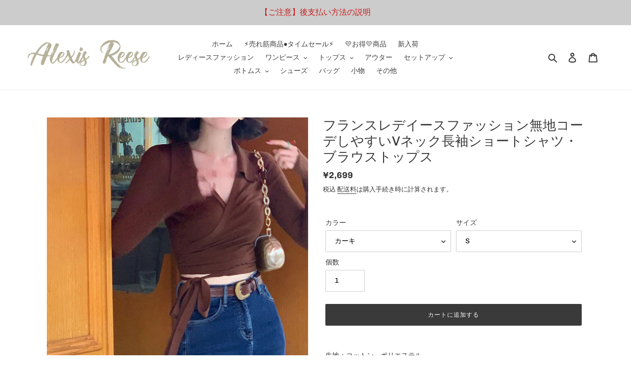

--- FILE ---
content_type: text/html; charset=utf-8
request_url: https://alexisreese.net/products/3814
body_size: 34780
content:
<!doctype html>
<html class="no-js" lang="ja">
<head>

  
  <meta name="facebook-domain-verification" content="x4fybfptjtdkd4dcokcowxc32ambcs" />
  <meta charset="utf-8">
  <meta http-equiv="X-UA-Compatible" content="IE=edge,chrome=1">
  <meta name="viewport" content="width=device-width,initial-scale=1">
  <meta name="theme-color" content="#3a3a3a">

  <link rel="preconnect" href="https://cdn.shopify.com" crossorigin>
  <link rel="preconnect" href="https://fonts.shopifycdn.com" crossorigin>
  <link rel="preconnect" href="https://monorail-edge.shopifysvc.com"><link rel="preload" href="//alexisreese.net/cdn/shop/t/4/assets/theme.css?v=136619971045174987231619073614" as="style">
  <link rel="preload" as="font" href="//alexisreese.net/cdn/fonts/chivo/chivo_n4.059fadbbf52d9f02350103459eb216e4b24c4661.woff2" type="font/woff2" crossorigin>
  <link rel="preload" as="font" href="//alexisreese.net/cdn/fonts/chivo/chivo_n4.059fadbbf52d9f02350103459eb216e4b24c4661.woff2" type="font/woff2" crossorigin>
  <link rel="preload" as="font" href="//alexisreese.net/cdn/fonts/chivo/chivo_n7.4d81c6f06c2ff78ed42169d6ec4aefa6d5cb0ff0.woff2" type="font/woff2" crossorigin>
  <link rel="preload" href="//alexisreese.net/cdn/shop/t/4/assets/theme.js?v=140869348110754777901619073615" as="script">
  <link rel="preload" href="//alexisreese.net/cdn/shop/t/4/assets/lazysizes.js?v=63098554868324070131619073613" as="script"><link rel="canonical" href="https://alexisreese.net/products/3814"><link rel="shortcut icon" href="//alexisreese.net/cdn/shop/files/AR-_icon_e8083e40-fb22-42a2-a5ad-2fdfff279799_32x32.png?v=1653558839" type="image/png"><title>フランスレデイースファッション無地コーデしやすいVネック長袖ショートシャツ・ブラウストップス
&ndash; Alexis Reese</title><meta name="description" content="-生地：コットン、ポリエステル-カラー：カーキ / ブラック / グリーン-サイズ（ｃｍ）Ｓ：　着丈38 / 肩幅33 / 袖丈62  Ｍ：　着丈39 / 肩幅34 / 袖丈63  Ｌ：　着丈40 / 肩幅35 / 袖丈64  ＸＬ：着丈41 / 肩幅36 / 袖丈65 *モニターの環境によって実物と色が違って見える場合があります。*測り方によって、1-3ＣＭの誤差が生じる可能性があります。"><!-- /snippets/social-meta-tags.liquid -->


<meta property="og:site_name" content="Alexis Reese">
<meta property="og:url" content="https://alexisreese.net/products/3814">
<meta property="og:title" content="フランスレデイースファッション無地コーデしやすいVネック長袖ショートシャツ・ブラウストップス">
<meta property="og:type" content="product">
<meta property="og:description" content="-生地：コットン、ポリエステル-カラー：カーキ / ブラック / グリーン-サイズ（ｃｍ）Ｓ：　着丈38 / 肩幅33 / 袖丈62  Ｍ：　着丈39 / 肩幅34 / 袖丈63  Ｌ：　着丈40 / 肩幅35 / 袖丈64  ＸＬ：着丈41 / 肩幅36 / 袖丈65 *モニターの環境によって実物と色が違って見える場合があります。*測り方によって、1-3ＣＭの誤差が生じる可能性があります。"><meta property="og:image" content="http://alexisreese.net/cdn/shop/products/9344e49b-29fb-436a-859b-56b7cb837af5.jpeg.a.jpg?v=1638009529">
  <meta property="og:image:secure_url" content="https://alexisreese.net/cdn/shop/products/9344e49b-29fb-436a-859b-56b7cb837af5.jpeg.a.jpg?v=1638009529">
  <meta property="og:image:width" content="800">
  <meta property="og:image:height" content="800">
  <meta property="og:price:amount" content="2,699">
  <meta property="og:price:currency" content="JPY">



<meta name="twitter:card" content="summary_large_image">
<meta name="twitter:title" content="フランスレデイースファッション無地コーデしやすいVネック長袖ショートシャツ・ブラウストップス">
<meta name="twitter:description" content="-生地：コットン、ポリエステル-カラー：カーキ / ブラック / グリーン-サイズ（ｃｍ）Ｓ：　着丈38 / 肩幅33 / 袖丈62  Ｍ：　着丈39 / 肩幅34 / 袖丈63  Ｌ：　着丈40 / 肩幅35 / 袖丈64  ＸＬ：着丈41 / 肩幅36 / 袖丈65 *モニターの環境によって実物と色が違って見える場合があります。*測り方によって、1-3ＣＭの誤差が生じる可能性があります。">

  
<style data-shopify>
:root {
    --color-text: #3a3a3a;
    --color-text-rgb: 58, 58, 58;
    --color-body-text: #333232;
    --color-sale-text: #EA0606;
    --color-small-button-text-border: #3a3a3a;
    --color-text-field: #ffffff;
    --color-text-field-text: #000000;
    --color-text-field-text-rgb: 0, 0, 0;

    --color-btn-primary: #3a3a3a;
    --color-btn-primary-darker: #212121;
    --color-btn-primary-text: #ffffff;

    --color-blankstate: rgba(51, 50, 50, 0.35);
    --color-blankstate-border: rgba(51, 50, 50, 0.2);
    --color-blankstate-background: rgba(51, 50, 50, 0.1);

    --color-text-focus:#606060;
    --color-overlay-text-focus:#e6e6e6;
    --color-btn-primary-focus:#606060;
    --color-btn-social-focus:#d2d2d2;
    --color-small-button-text-border-focus:#606060;
    --predictive-search-focus:#f2f2f2;

    --color-body: #ffffff;
    --color-bg: #ffffff;
    --color-bg-rgb: 255, 255, 255;
    --color-bg-alt: rgba(51, 50, 50, 0.05);
    --color-bg-currency-selector: rgba(51, 50, 50, 0.2);

    --color-overlay-title-text: #ffffff;
    --color-image-overlay: #685858;
    --color-image-overlay-rgb: 104, 88, 88;--opacity-image-overlay: 0.12;--hover-overlay-opacity: 0.52;

    --color-border: #ebebeb;
    --color-border-form: #cccccc;
    --color-border-form-darker: #b3b3b3;

    --svg-select-icon: url(//alexisreese.net/cdn/shop/t/4/assets/ico-select.svg?v=29003672709104678581619073630);
    --slick-img-url: url(//alexisreese.net/cdn/shop/t/4/assets/ajax-loader.gif?v=41356863302472015721619073610);

    --font-weight-body--bold: 700;
    --font-weight-body--bolder: 700;

    --font-stack-header: Chivo, sans-serif;
    --font-style-header: normal;
    --font-weight-header: 400;

    --font-stack-body: Chivo, sans-serif;
    --font-style-body: normal;
    --font-weight-body: 400;

    --font-size-header: 20;

    --font-size-base: 14;

    --font-h1-desktop: 27;
    --font-h1-mobile: 25;
    --font-h2-desktop: 15;
    --font-h2-mobile: 14;
    --font-h3-mobile: 15;
    --font-h4-desktop: 13;
    --font-h4-mobile: 12;
    --font-h5-desktop: 11;
    --font-h5-mobile: 10;
    --font-h6-desktop: 10;
    --font-h6-mobile: 9;

    --font-mega-title-large-desktop: 50;

    --font-rich-text-large: 16;
    --font-rich-text-small: 12;

    
--color-video-bg: #f2f2f2;

    
    --global-color-image-loader-primary: rgba(58, 58, 58, 0.06);
    --global-color-image-loader-secondary: rgba(58, 58, 58, 0.12);
  }
</style>


  <style>*,::after,::before{box-sizing:border-box}body{margin:0}body,html{background-color:var(--color-body)}body,button{font-size:calc(var(--font-size-base) * 1px);font-family:var(--font-stack-body);font-style:var(--font-style-body);font-weight:var(--font-weight-body);color:var(--color-text);line-height:1.5}body,button{-webkit-font-smoothing:antialiased;-webkit-text-size-adjust:100%}.border-bottom{border-bottom:1px solid var(--color-border)}.btn--link{background-color:transparent;border:0;margin:0;color:var(--color-text);text-align:left}.text-right{text-align:right}.icon{display:inline-block;width:20px;height:20px;vertical-align:middle;fill:currentColor}.icon__fallback-text,.visually-hidden{position:absolute!important;overflow:hidden;clip:rect(0 0 0 0);height:1px;width:1px;margin:-1px;padding:0;border:0}svg.icon:not(.icon--full-color) circle,svg.icon:not(.icon--full-color) ellipse,svg.icon:not(.icon--full-color) g,svg.icon:not(.icon--full-color) line,svg.icon:not(.icon--full-color) path,svg.icon:not(.icon--full-color) polygon,svg.icon:not(.icon--full-color) polyline,svg.icon:not(.icon--full-color) rect,symbol.icon:not(.icon--full-color) circle,symbol.icon:not(.icon--full-color) ellipse,symbol.icon:not(.icon--full-color) g,symbol.icon:not(.icon--full-color) line,symbol.icon:not(.icon--full-color) path,symbol.icon:not(.icon--full-color) polygon,symbol.icon:not(.icon--full-color) polyline,symbol.icon:not(.icon--full-color) rect{fill:inherit;stroke:inherit}li{list-style:none}.list--inline{padding:0;margin:0}.list--inline>li{display:inline-block;margin-bottom:0;vertical-align:middle}a{color:var(--color-text);text-decoration:none}.h1,.h2,h1,h2{margin:0 0 17.5px;font-family:var(--font-stack-header);font-style:var(--font-style-header);font-weight:var(--font-weight-header);line-height:1.2;overflow-wrap:break-word;word-wrap:break-word}.h1 a,.h2 a,h1 a,h2 a{color:inherit;text-decoration:none;font-weight:inherit}.h1,h1{font-size:calc(((var(--font-h1-desktop))/ (var(--font-size-base))) * 1em);text-transform:none;letter-spacing:0}@media only screen and (max-width:749px){.h1,h1{font-size:calc(((var(--font-h1-mobile))/ (var(--font-size-base))) * 1em)}}.h2,h2{font-size:calc(((var(--font-h2-desktop))/ (var(--font-size-base))) * 1em);text-transform:uppercase;letter-spacing:.1em}@media only screen and (max-width:749px){.h2,h2{font-size:calc(((var(--font-h2-mobile))/ (var(--font-size-base))) * 1em)}}p{color:var(--color-body-text);margin:0 0 19.44444px}@media only screen and (max-width:749px){p{font-size:calc(((var(--font-size-base) - 1)/ (var(--font-size-base))) * 1em)}}p:last-child{margin-bottom:0}@media only screen and (max-width:749px){.small--hide{display:none!important}}.grid{list-style:none;margin:0;padding:0;margin-left:-30px}.grid::after{content:'';display:table;clear:both}@media only screen and (max-width:749px){.grid{margin-left:-22px}}.grid::after{content:'';display:table;clear:both}.grid--no-gutters{margin-left:0}.grid--no-gutters .grid__item{padding-left:0}.grid--table{display:table;table-layout:fixed;width:100%}.grid--table>.grid__item{float:none;display:table-cell;vertical-align:middle}.grid__item{float:left;padding-left:30px;width:100%}@media only screen and (max-width:749px){.grid__item{padding-left:22px}}.grid__item[class*="--push"]{position:relative}@media only screen and (min-width:750px){.medium-up--one-quarter{width:25%}.medium-up--push-one-third{width:33.33%}.medium-up--one-half{width:50%}.medium-up--push-one-third{left:33.33%;position:relative}}.site-header{position:relative;background-color:var(--color-body)}@media only screen and (max-width:749px){.site-header{border-bottom:1px solid var(--color-border)}}@media only screen and (min-width:750px){.site-header{padding:0 55px}.site-header.logo--center{padding-top:30px}}.site-header__logo{margin:15px 0}.logo-align--center .site-header__logo{text-align:center;margin:0 auto}@media only screen and (max-width:749px){.logo-align--center .site-header__logo{text-align:left;margin:15px 0}}@media only screen and (max-width:749px){.site-header__logo{padding-left:22px;text-align:left}.site-header__logo img{margin:0}}.site-header__logo-link{display:inline-block;word-break:break-word}@media only screen and (min-width:750px){.logo-align--center .site-header__logo-link{margin:0 auto}}.site-header__logo-image{display:block}@media only screen and (min-width:750px){.site-header__logo-image{margin:0 auto}}.site-header__logo-image img{width:100%}.site-header__logo-image--centered img{margin:0 auto}.site-header__logo img{display:block}.site-header__icons{position:relative;white-space:nowrap}@media only screen and (max-width:749px){.site-header__icons{width:auto;padding-right:13px}.site-header__icons .btn--link,.site-header__icons .site-header__cart{font-size:calc(((var(--font-size-base))/ (var(--font-size-base))) * 1em)}}.site-header__icons-wrapper{position:relative;display:-webkit-flex;display:-ms-flexbox;display:flex;width:100%;-ms-flex-align:center;-webkit-align-items:center;-moz-align-items:center;-ms-align-items:center;-o-align-items:center;align-items:center;-webkit-justify-content:flex-end;-ms-justify-content:flex-end;justify-content:flex-end}.site-header__account,.site-header__cart,.site-header__search{position:relative}.site-header__search.site-header__icon{display:none}@media only screen and (min-width:1400px){.site-header__search.site-header__icon{display:block}}.site-header__search-toggle{display:block}@media only screen and (min-width:750px){.site-header__account,.site-header__cart{padding:10px 11px}}.site-header__cart-title,.site-header__search-title{position:absolute!important;overflow:hidden;clip:rect(0 0 0 0);height:1px;width:1px;margin:-1px;padding:0;border:0;display:block;vertical-align:middle}.site-header__cart-title{margin-right:3px}.site-header__cart-count{display:flex;align-items:center;justify-content:center;position:absolute;right:.4rem;top:.2rem;font-weight:700;background-color:var(--color-btn-primary);color:var(--color-btn-primary-text);border-radius:50%;min-width:1em;height:1em}.site-header__cart-count span{font-family:HelveticaNeue,"Helvetica Neue",Helvetica,Arial,sans-serif;font-size:calc(11em / 16);line-height:1}@media only screen and (max-width:749px){.site-header__cart-count{top:calc(7em / 16);right:0;border-radius:50%;min-width:calc(19em / 16);height:calc(19em / 16)}}@media only screen and (max-width:749px){.site-header__cart-count span{padding:.25em calc(6em / 16);font-size:12px}}.site-header__menu{display:none}@media only screen and (max-width:749px){.site-header__icon{display:inline-block;vertical-align:middle;padding:10px 11px;margin:0}}@media only screen and (min-width:750px){.site-header__icon .icon-search{margin-right:3px}}.announcement-bar{z-index:10;position:relative;text-align:center;border-bottom:1px solid transparent;padding:2px}.announcement-bar__link{display:block}.announcement-bar__message{display:block;padding:11px 22px;font-size:calc(((16)/ (var(--font-size-base))) * 1em);font-weight:var(--font-weight-header)}@media only screen and (min-width:750px){.announcement-bar__message{padding-left:55px;padding-right:55px}}.site-nav{position:relative;padding:0;text-align:center;margin:25px 0}.site-nav a{padding:3px 10px}.site-nav__link{display:block;white-space:nowrap}.site-nav--centered .site-nav__link{padding-top:0}.site-nav__link .icon-chevron-down{width:calc(8em / 16);height:calc(8em / 16);margin-left:.5rem}.site-nav__label{border-bottom:1px solid transparent}.site-nav__link--active .site-nav__label{border-bottom-color:var(--color-text)}.site-nav__link--button{border:none;background-color:transparent;padding:3px 10px}.site-header__mobile-nav{z-index:11;position:relative;background-color:var(--color-body)}@media only screen and (max-width:749px){.site-header__mobile-nav{display:-webkit-flex;display:-ms-flexbox;display:flex;width:100%;-ms-flex-align:center;-webkit-align-items:center;-moz-align-items:center;-ms-align-items:center;-o-align-items:center;align-items:center}}.mobile-nav--open .icon-close{display:none}.main-content{opacity:0}.main-content .shopify-section{display:none}.main-content .shopify-section:first-child{display:inherit}.critical-hidden{display:none}</style>

  <script>
    window.performance.mark('debut:theme_stylesheet_loaded.start');

    function onLoadStylesheet() {
      performance.mark('debut:theme_stylesheet_loaded.end');
      performance.measure('debut:theme_stylesheet_loaded', 'debut:theme_stylesheet_loaded.start', 'debut:theme_stylesheet_loaded.end');

      var url = "//alexisreese.net/cdn/shop/t/4/assets/theme.css?v=136619971045174987231619073614";
      var link = document.querySelector('link[href="' + url + '"]');
      link.loaded = true;
      link.dispatchEvent(new Event('load'));
    }
  </script>

  <link rel="stylesheet" href="//alexisreese.net/cdn/shop/t/4/assets/theme.css?v=136619971045174987231619073614" type="text/css" media="print" onload="this.media='all';onLoadStylesheet()">

  <style>
    @font-face {
  font-family: Chivo;
  font-weight: 400;
  font-style: normal;
  font-display: swap;
  src: url("//alexisreese.net/cdn/fonts/chivo/chivo_n4.059fadbbf52d9f02350103459eb216e4b24c4661.woff2") format("woff2"),
       url("//alexisreese.net/cdn/fonts/chivo/chivo_n4.f2f8fca8b7ff9f510fa7f09ffe5448b3504bccf5.woff") format("woff");
}

    @font-face {
  font-family: Chivo;
  font-weight: 400;
  font-style: normal;
  font-display: swap;
  src: url("//alexisreese.net/cdn/fonts/chivo/chivo_n4.059fadbbf52d9f02350103459eb216e4b24c4661.woff2") format("woff2"),
       url("//alexisreese.net/cdn/fonts/chivo/chivo_n4.f2f8fca8b7ff9f510fa7f09ffe5448b3504bccf5.woff") format("woff");
}

    @font-face {
  font-family: Chivo;
  font-weight: 700;
  font-style: normal;
  font-display: swap;
  src: url("//alexisreese.net/cdn/fonts/chivo/chivo_n7.4d81c6f06c2ff78ed42169d6ec4aefa6d5cb0ff0.woff2") format("woff2"),
       url("//alexisreese.net/cdn/fonts/chivo/chivo_n7.a0e879417e089c259360eefc0ac3a3c8ea4e2830.woff") format("woff");
}

    @font-face {
  font-family: Chivo;
  font-weight: 700;
  font-style: normal;
  font-display: swap;
  src: url("//alexisreese.net/cdn/fonts/chivo/chivo_n7.4d81c6f06c2ff78ed42169d6ec4aefa6d5cb0ff0.woff2") format("woff2"),
       url("//alexisreese.net/cdn/fonts/chivo/chivo_n7.a0e879417e089c259360eefc0ac3a3c8ea4e2830.woff") format("woff");
}

    @font-face {
  font-family: Chivo;
  font-weight: 400;
  font-style: italic;
  font-display: swap;
  src: url("//alexisreese.net/cdn/fonts/chivo/chivo_i4.95e9c0ba514943a715970b2897b31bdfdc9132b8.woff2") format("woff2"),
       url("//alexisreese.net/cdn/fonts/chivo/chivo_i4.31da6515f3970f86ac14321ace1609bd161f315f.woff") format("woff");
}

    @font-face {
  font-family: Chivo;
  font-weight: 700;
  font-style: italic;
  font-display: swap;
  src: url("//alexisreese.net/cdn/fonts/chivo/chivo_i7.0e5a75162c3ca7258edd3d59adf64e0fd118a226.woff2") format("woff2"),
       url("//alexisreese.net/cdn/fonts/chivo/chivo_i7.f9fd944b04861b64efaebd9de502668b4b566567.woff") format("woff");
}

  </style>

  <script>
    var theme = {
      breakpoints: {
        medium: 750,
        large: 990,
        widescreen: 1400
      },
      strings: {
        addToCart: "カートに追加する",
        soldOut: "売り切れ",
        unavailable: "お取り扱いできません",
        regularPrice: "通常価格",
        salePrice: "販売価格",
        sale: "セール",
        fromLowestPrice: "[price]から",
        vendor: "販売元",
        showMore: "さらに表示する",
        showLess: "表示を減らす",
        searchFor: "検索する",
        addressError: "住所を調べる際にエラーが発生しました",
        addressNoResults: "その住所は見つかりませんでした",
        addressQueryLimit: "Google APIの使用量の制限を超えました。\u003ca href=\"https:\/\/developers.google.com\/maps\/premium\/usage-limits\"\u003eプレミアムプラン\u003c\/a\u003eへのアップグレードをご検討ください。",
        authError: "あなたのGoogle Mapsのアカウント認証で問題が発生しました。",
        newWindow: "新しいウィンドウで開く",
        external: "外部のウェブサイトに移動します。",
        newWindowExternal: "外部のウェブサイトを新しいウィンドウで開く",
        removeLabel: "[product] を削除する",
        update: "アップデート",
        quantity: "数量",
        discountedTotal: "ディスカウント合計",
        regularTotal: "通常合計",
        priceColumn: "ディスカウントの詳細については価格列を参照してください。",
        quantityMinimumMessage: "数量は1以上でなければなりません",
        cartError: "お客様のカートをアップデートするときにエラーが発生しました。再度お試しください。",
        removedItemMessage: "カートから \u003cspan class=\"cart__removed-product-details\"\u003e([quantity]) 個の[link]\u003c\/span\u003eが消去されました。",
        unitPrice: "単価",
        unitPriceSeparator: "あたり",
        oneCartCount: "1個のアイテム",
        otherCartCount: "[count]個のアイテム",
        quantityLabel: "数量: [count]",
        products: "商品",
        loading: "読み込んでいます",
        number_of_results: "[result_number]\/[results_count]",
        number_of_results_found: "[results_count]件の結果が見つかりました",
        one_result_found: "1件の結果が見つかりました"
      },
      moneyFormat: "¥{{amount_no_decimals}}",
      moneyFormatWithCurrency: "¥{{amount_no_decimals}} JPY",
      settings: {
        predictiveSearchEnabled: true,
        predictiveSearchShowPrice: true,
        predictiveSearchShowVendor: false
      },
      stylesheet: "//alexisreese.net/cdn/shop/t/4/assets/theme.css?v=136619971045174987231619073614"
    }

    document.documentElement.className = document.documentElement.className.replace('no-js', 'js');
  </script><script src="//alexisreese.net/cdn/shop/t/4/assets/theme.js?v=140869348110754777901619073615" defer="defer"></script>
  <script src="//alexisreese.net/cdn/shop/t/4/assets/lazysizes.js?v=63098554868324070131619073613" async="async"></script>

  <script type="text/javascript">
    if (window.MSInputMethodContext && document.documentMode) {
      var scripts = document.getElementsByTagName('script')[0];
      var polyfill = document.createElement("script");
      polyfill.defer = true;
      polyfill.src = "//alexisreese.net/cdn/shop/t/4/assets/ie11CustomProperties.min.js?v=146208399201472936201619073613";

      scripts.parentNode.insertBefore(polyfill, scripts);
    }
  </script>

  <script>window.performance && window.performance.mark && window.performance.mark('shopify.content_for_header.start');</script><meta name="facebook-domain-verification" content="675fhvm6n111stzdx3z9f7lnwa47gy">
<meta name="facebook-domain-verification" content="lrbb5q7vaqcd681ocah87ncads41b6">
<meta id="shopify-digital-wallet" name="shopify-digital-wallet" content="/54682550469/digital_wallets/dialog">
<meta name="shopify-checkout-api-token" content="0cbda7f1537d429aa8375dc5b1b7445b">
<link rel="alternate" type="application/json+oembed" href="https://alexisreese.net/products/3814.oembed">
<script async="async" src="/checkouts/internal/preloads.js?locale=ja-JP"></script>
<script id="apple-pay-shop-capabilities" type="application/json">{"shopId":54682550469,"countryCode":"JP","currencyCode":"JPY","merchantCapabilities":["supports3DS"],"merchantId":"gid:\/\/shopify\/Shop\/54682550469","merchantName":"Alexis Reese","requiredBillingContactFields":["postalAddress","email","phone"],"requiredShippingContactFields":["postalAddress","email","phone"],"shippingType":"shipping","supportedNetworks":["visa","masterCard","amex","jcb","discover"],"total":{"type":"pending","label":"Alexis Reese","amount":"1.00"},"shopifyPaymentsEnabled":true,"supportsSubscriptions":true}</script>
<script id="shopify-features" type="application/json">{"accessToken":"0cbda7f1537d429aa8375dc5b1b7445b","betas":["rich-media-storefront-analytics"],"domain":"alexisreese.net","predictiveSearch":false,"shopId":54682550469,"locale":"ja"}</script>
<script>var Shopify = Shopify || {};
Shopify.shop = "fairytownshop.myshopify.com";
Shopify.locale = "ja";
Shopify.currency = {"active":"JPY","rate":"1.0"};
Shopify.country = "JP";
Shopify.theme = {"name":"Debut  by coffee","id":122345160901,"schema_name":"Debut","schema_version":"17.9.2","theme_store_id":796,"role":"main"};
Shopify.theme.handle = "null";
Shopify.theme.style = {"id":null,"handle":null};
Shopify.cdnHost = "alexisreese.net/cdn";
Shopify.routes = Shopify.routes || {};
Shopify.routes.root = "/";</script>
<script type="module">!function(o){(o.Shopify=o.Shopify||{}).modules=!0}(window);</script>
<script>!function(o){function n(){var o=[];function n(){o.push(Array.prototype.slice.apply(arguments))}return n.q=o,n}var t=o.Shopify=o.Shopify||{};t.loadFeatures=n(),t.autoloadFeatures=n()}(window);</script>
<script id="shop-js-analytics" type="application/json">{"pageType":"product"}</script>
<script defer="defer" async type="module" src="//alexisreese.net/cdn/shopifycloud/shop-js/modules/v2/client.init-shop-cart-sync_Cun6Ba8E.ja.esm.js"></script>
<script defer="defer" async type="module" src="//alexisreese.net/cdn/shopifycloud/shop-js/modules/v2/chunk.common_DGWubyOB.esm.js"></script>
<script type="module">
  await import("//alexisreese.net/cdn/shopifycloud/shop-js/modules/v2/client.init-shop-cart-sync_Cun6Ba8E.ja.esm.js");
await import("//alexisreese.net/cdn/shopifycloud/shop-js/modules/v2/chunk.common_DGWubyOB.esm.js");

  window.Shopify.SignInWithShop?.initShopCartSync?.({"fedCMEnabled":true,"windoidEnabled":true});

</script>
<script>(function() {
  var isLoaded = false;
  function asyncLoad() {
    if (isLoaded) return;
    isLoaded = true;
    var urls = ["https:\/\/cdn.ryviu.com\/v\/static\/js\/app.js?n=1\u0026shop=fairytownshop.myshopify.com","https:\/\/sdks.automizely.com\/conversions\/v1\/conversions.js?app_connection_id=6a36cde45ac54756bb80eec379dff5c4\u0026mapped_org_id=5e28e55754c87dd05462feeb208cebaa_v1\u0026shop=fairytownshop.myshopify.com","https:\/\/cdn.one.store\/javascript\/dist\/1.0\/jcr-widget.js?account_id=shopify:fairytownshop.myshopify.com\u0026shop=fairytownshop.myshopify.com","https:\/\/cdn.hextom.com\/js\/freeshippingbar.js?shop=fairytownshop.myshopify.com","https:\/\/cdn.ryviu.com\/v\/static\/js\/app.js?shop=fairytownshop.myshopify.com"];
    for (var i = 0; i < urls.length; i++) {
      var s = document.createElement('script');
      s.type = 'text/javascript';
      s.async = true;
      s.src = urls[i];
      var x = document.getElementsByTagName('script')[0];
      x.parentNode.insertBefore(s, x);
    }
  };
  if(window.attachEvent) {
    window.attachEvent('onload', asyncLoad);
  } else {
    window.addEventListener('load', asyncLoad, false);
  }
})();</script>
<script id="__st">var __st={"a":54682550469,"offset":28800,"reqid":"a782e32e-753f-4857-a1d4-74e422ae8075-1768836293","pageurl":"alexisreese.net\/products\/3814","u":"268c44281b7b","p":"product","rtyp":"product","rid":7471263187195};</script>
<script>window.ShopifyPaypalV4VisibilityTracking = true;</script>
<script id="captcha-bootstrap">!function(){'use strict';const t='contact',e='account',n='new_comment',o=[[t,t],['blogs',n],['comments',n],[t,'customer']],c=[[e,'customer_login'],[e,'guest_login'],[e,'recover_customer_password'],[e,'create_customer']],r=t=>t.map((([t,e])=>`form[action*='/${t}']:not([data-nocaptcha='true']) input[name='form_type'][value='${e}']`)).join(','),a=t=>()=>t?[...document.querySelectorAll(t)].map((t=>t.form)):[];function s(){const t=[...o],e=r(t);return a(e)}const i='password',u='form_key',d=['recaptcha-v3-token','g-recaptcha-response','h-captcha-response',i],f=()=>{try{return window.sessionStorage}catch{return}},m='__shopify_v',_=t=>t.elements[u];function p(t,e,n=!1){try{const o=window.sessionStorage,c=JSON.parse(o.getItem(e)),{data:r}=function(t){const{data:e,action:n}=t;return t[m]||n?{data:e,action:n}:{data:t,action:n}}(c);for(const[e,n]of Object.entries(r))t.elements[e]&&(t.elements[e].value=n);n&&o.removeItem(e)}catch(o){console.error('form repopulation failed',{error:o})}}const l='form_type',E='cptcha';function T(t){t.dataset[E]=!0}const w=window,h=w.document,L='Shopify',v='ce_forms',y='captcha';let A=!1;((t,e)=>{const n=(g='f06e6c50-85a8-45c8-87d0-21a2b65856fe',I='https://cdn.shopify.com/shopifycloud/storefront-forms-hcaptcha/ce_storefront_forms_captcha_hcaptcha.v1.5.2.iife.js',D={infoText:'hCaptchaによる保護',privacyText:'プライバシー',termsText:'利用規約'},(t,e,n)=>{const o=w[L][v],c=o.bindForm;if(c)return c(t,g,e,D).then(n);var r;o.q.push([[t,g,e,D],n]),r=I,A||(h.body.append(Object.assign(h.createElement('script'),{id:'captcha-provider',async:!0,src:r})),A=!0)});var g,I,D;w[L]=w[L]||{},w[L][v]=w[L][v]||{},w[L][v].q=[],w[L][y]=w[L][y]||{},w[L][y].protect=function(t,e){n(t,void 0,e),T(t)},Object.freeze(w[L][y]),function(t,e,n,w,h,L){const[v,y,A,g]=function(t,e,n){const i=e?o:[],u=t?c:[],d=[...i,...u],f=r(d),m=r(i),_=r(d.filter((([t,e])=>n.includes(e))));return[a(f),a(m),a(_),s()]}(w,h,L),I=t=>{const e=t.target;return e instanceof HTMLFormElement?e:e&&e.form},D=t=>v().includes(t);t.addEventListener('submit',(t=>{const e=I(t);if(!e)return;const n=D(e)&&!e.dataset.hcaptchaBound&&!e.dataset.recaptchaBound,o=_(e),c=g().includes(e)&&(!o||!o.value);(n||c)&&t.preventDefault(),c&&!n&&(function(t){try{if(!f())return;!function(t){const e=f();if(!e)return;const n=_(t);if(!n)return;const o=n.value;o&&e.removeItem(o)}(t);const e=Array.from(Array(32),(()=>Math.random().toString(36)[2])).join('');!function(t,e){_(t)||t.append(Object.assign(document.createElement('input'),{type:'hidden',name:u})),t.elements[u].value=e}(t,e),function(t,e){const n=f();if(!n)return;const o=[...t.querySelectorAll(`input[type='${i}']`)].map((({name:t})=>t)),c=[...d,...o],r={};for(const[a,s]of new FormData(t).entries())c.includes(a)||(r[a]=s);n.setItem(e,JSON.stringify({[m]:1,action:t.action,data:r}))}(t,e)}catch(e){console.error('failed to persist form',e)}}(e),e.submit())}));const S=(t,e)=>{t&&!t.dataset[E]&&(n(t,e.some((e=>e===t))),T(t))};for(const o of['focusin','change'])t.addEventListener(o,(t=>{const e=I(t);D(e)&&S(e,y())}));const B=e.get('form_key'),M=e.get(l),P=B&&M;t.addEventListener('DOMContentLoaded',(()=>{const t=y();if(P)for(const e of t)e.elements[l].value===M&&p(e,B);[...new Set([...A(),...v().filter((t=>'true'===t.dataset.shopifyCaptcha))])].forEach((e=>S(e,t)))}))}(h,new URLSearchParams(w.location.search),n,t,e,['guest_login'])})(!0,!0)}();</script>
<script integrity="sha256-4kQ18oKyAcykRKYeNunJcIwy7WH5gtpwJnB7kiuLZ1E=" data-source-attribution="shopify.loadfeatures" defer="defer" src="//alexisreese.net/cdn/shopifycloud/storefront/assets/storefront/load_feature-a0a9edcb.js" crossorigin="anonymous"></script>
<script data-source-attribution="shopify.dynamic_checkout.dynamic.init">var Shopify=Shopify||{};Shopify.PaymentButton=Shopify.PaymentButton||{isStorefrontPortableWallets:!0,init:function(){window.Shopify.PaymentButton.init=function(){};var t=document.createElement("script");t.src="https://alexisreese.net/cdn/shopifycloud/portable-wallets/latest/portable-wallets.ja.js",t.type="module",document.head.appendChild(t)}};
</script>
<script data-source-attribution="shopify.dynamic_checkout.buyer_consent">
  function portableWalletsHideBuyerConsent(e){var t=document.getElementById("shopify-buyer-consent"),n=document.getElementById("shopify-subscription-policy-button");t&&n&&(t.classList.add("hidden"),t.setAttribute("aria-hidden","true"),n.removeEventListener("click",e))}function portableWalletsShowBuyerConsent(e){var t=document.getElementById("shopify-buyer-consent"),n=document.getElementById("shopify-subscription-policy-button");t&&n&&(t.classList.remove("hidden"),t.removeAttribute("aria-hidden"),n.addEventListener("click",e))}window.Shopify?.PaymentButton&&(window.Shopify.PaymentButton.hideBuyerConsent=portableWalletsHideBuyerConsent,window.Shopify.PaymentButton.showBuyerConsent=portableWalletsShowBuyerConsent);
</script>
<script data-source-attribution="shopify.dynamic_checkout.cart.bootstrap">document.addEventListener("DOMContentLoaded",(function(){function t(){return document.querySelector("shopify-accelerated-checkout-cart, shopify-accelerated-checkout")}if(t())Shopify.PaymentButton.init();else{new MutationObserver((function(e,n){t()&&(Shopify.PaymentButton.init(),n.disconnect())})).observe(document.body,{childList:!0,subtree:!0})}}));
</script>
<link id="shopify-accelerated-checkout-styles" rel="stylesheet" media="screen" href="https://alexisreese.net/cdn/shopifycloud/portable-wallets/latest/accelerated-checkout-backwards-compat.css" crossorigin="anonymous">
<style id="shopify-accelerated-checkout-cart">
        #shopify-buyer-consent {
  margin-top: 1em;
  display: inline-block;
  width: 100%;
}

#shopify-buyer-consent.hidden {
  display: none;
}

#shopify-subscription-policy-button {
  background: none;
  border: none;
  padding: 0;
  text-decoration: underline;
  font-size: inherit;
  cursor: pointer;
}

#shopify-subscription-policy-button::before {
  box-shadow: none;
}

      </style>

<script>window.performance && window.performance.mark && window.performance.mark('shopify.content_for_header.end');</script>
 
  	  
<!-- RYVIU APP :: Settings global -->	
    <script> var ryviu_global_settings = {"form":{"required":"\u5fc5\u9808\u30d5\u30a3\u30fc\u30eb\u30c9\u306b\u5165\u529b\u3057\u3066\u304f\u3060\u3055\u3044","addPhotos":"\u5199\u771f\u3092\u30a2\u30c3\u30d7\u30ed\u30fc\u30c9","showTitle":true,"titleForm":"\u30ec\u30d3\u30e5\u30fc\u3092\u66f8\u304f","titleName":"\u304a\u540d\u524d","colorInput":"#464646","colorTitle":"#696969","noticeName":"Your name is required field","titleEmail":"\u30e1\u30fc\u30eb\u30a2\u30c9\u30ec\u30b9","autoPublish":true,"colorNotice":"#dd2c00","colorSubmit":"#ffffff","noticeEmail":"Your email is required and valid email","titleSubmit":"\u30ec\u30d3\u30e5\u30fc\u3092\u9001\u4fe1\u3059\u308b","titleSubject":"\u30bf\u30a4\u30c8\u30eb","titleSuccess":"Thank you! Your review is submited.","colorStarForm":"#ececec","noticeSubject":"Title is required field","showtitleForm":true,"titleMessenger":"\u30ec\u30d3\u30e5\u30fc\u5185\u5bb9","noticeMessenger":"Your review is required field","placeholderName":"John Smith","starActivecolor":"#fdbc00","backgroundSubmit":"#00aeef","placeholderEmail":"example@yourdomain.com","placeholderSubject":"\u3044\u3044\u3067\u3059","placeholderMessenger":"Write something","loadAfterContentLoaded":true},"questions":{"by_text":"Author","of_text":"of","on_text":"on","des_form":"Ask a question to the community here","name_form":"Your Name","email_form":"Your Email Address","input_text":"Have a question? Search for answers","title_form":"No answer found?","answer_form":"Your answers","answer_text":"Answer question","newest_text":"Latest New","notice_form":"Complete before submitting","submit_form":"Send a question","helpful_text":"Most helpful","showing_text":"Show","question_form":"Your question","titleCustomer":"","community_text":"Ask the community here","questions_text":"questions","title_answer_form":"Answer question","ask_community_text":"Ask the community","submit_answer_form":"Send a reply","write_question_text":"Ask a question","question_answer_form":"Question","placeholder_answer_form":"Answer is a required field!","placeholder_question_form":"Question is a required field!"},"review_widget":{"star":1,"style":"style2","title":false,"ofText":"of","tstar1":"Terrible","tstar2":"Poor","tstar3":"Average","tstar4":"Very Good","tstar5":"Excellent","average":"\u7dcf\u5408\u8a55\u4fa1","nostars":false,"nowrite":false,"hideFlag":true,"hidedate":false,"no_write":false,"noavatar":false,"noreview":true,"order_by":"late","showFull":false,"showText":"Show:","showspam":true,"clearText":"\u30ad\u30e3\u30bb\u30eb","noReviews":"No reviews","outofText":"out of","random_to":20,"replyText":"\u8fd4\u4fe1","ryplyText":"\u30b3\u30e1\u30f3\u30c8","starStyle":"style1","starcolor":"#e6e6e6","starsText":"stars","colorTitle":"#6c8187","colorWrite":"#ffffff","customDate":"dd\/MM\/yy","dateSelect":"dateDefaut","helpulText":"\u3053\u308c\u306f\u5f79\u306b\u7acb\u3061\u307e\u3059\u304b\uff1f","latestText":"\u65b0\u3057\u3044\u9806","nolastname":true,"oldestText":"\u53e4\u3044\u9806","paddingTop":"0","reviewText":"\u30ec\u30d3\u30e5\u30fc","sortbyText":"\u4e26\u3073\u66ff\u3048\uff1a","starHeight":13,"titleWrite":"\u30ec\u30d3\u30e5\u30fc\u3092\u66f8\u304f","borderColor":"#ffffff","borderStyle":"solid","borderWidth":"0","colorAvatar":"#f8f8f8","firstReview":"Write a first review now","paddingLeft":"0","random_from":0,"reviewsText":"\u30ec\u30d3\u30e5\u30fc","showingText":"Showing","disableReply":false,"filter_photo":"\u5199\u771f\u3042\u308a","paddingRight":"0","payment_type":"Monthly","textNotFound":"\u7d50\u679c\u304c\u898b\u3064\u304b\u308a\u307e\u305b\u3093","textVerified":"","author_avatar":false,"bgColorAvatar":"rgb(82, 69, 35)","colorVerified":"#05d92d","disableHelpul":true,"disableWidget":false,"filter_review":"\u30d5\u30a3\u30eb\u30bf\u30fc","paddingBottom":"0","titleCustomer":"","customerPhotos":"\u304a\u5ba2\u69d8\u304b\u3089\u5199\u771f","disbaleMoreImg":false,"filter_replies":"\u8fd4\u4fe1\u3042\u308a","filter_reviews":"all","setColorAvatar":false,"submitDoneText":"\u3054\u8a55\u4fa1\u3042\u308a\u304c\u3068\u3046\u3054\u3056\u3044\u307e\u3059","backgroundRyviu":"transparent","backgroundWrite":"#ffb102","disablePurchase":false,"hideImageReview":false,"starActiveStyle":"style1","starActivecolor":"#fdbc00","submitErrorText":"\u8a55\u4fa1\u306b\u5931\u6557\u3057\u307e\u3057\u305f","emptyDescription":"\u30ec\u30d3\u30e5\u30fc\u306f\u3042\u308a\u307e\u305b\u3093","show_title_customer":false,"filter_reviews_local":"US"},"design_settings":{"date":"timeago","sort":"late","paging":"load_more","showing":30,"timeAgo":false,"url_shop":"fairytownshop.com","approving":true,"colection":true,"no_number":false,"no_review":true,"defautDate":"timeago","defaultDate":"M d, Y","client_theme":"default","product_slug":"","verify_reply":true,"client_header":"HeaderV1","verify_review":true,"reviews_per_page":"10","aimgs":false}};</script>
<!-- RYVIU APP -->
<div class="ot-multi-pixel"></div>

	<meta property="omega:tags" content="トップス, レディース, ">
	<meta property="omega:product" content="7471263187195">
	<meta property="omega:product_type" content="">
	<meta property="omega:collections" content="268837486789, 245158445253, 245155659973, ">




 


 <!-- BEGIN app block: shopify://apps/ryviu-product-reviews-app/blocks/ryviu-js/807ad6ed-1a6a-4559-abea-ed062858d9da -->
<script>
  // RYVIU APP :: Settings
  var ryviu_global_settings = {"form":{"required":"\u5fc5\u9808\u30d5\u30a3\u30fc\u30eb\u30c9\u306b\u5165\u529b\u3057\u3066\u304f\u3060\u3055\u3044","addPhotos":"\u5199\u771f\u3092\u30a2\u30c3\u30d7\u30ed\u30fc\u30c9","showTitle":true,"titleForm":"\u30ec\u30d3\u30e5\u30fc\u3092\u66f8\u304f","titleName":"\u304a\u540d\u524d","colorInput":"#464646","colorTitle":"#696969","noticeName":"Your name is required field","titleEmail":"\u30e1\u30fc\u30eb\u30a2\u30c9\u30ec\u30b9","autoPublish":true,"colorNotice":"#dd2c00","colorSubmit":"#ffffff","noticeEmail":"Your email is required and valid email","titleSubmit":"\u30ec\u30d3\u30e5\u30fc\u3092\u9001\u4fe1\u3059\u308b","titleSubject":"\u30bf\u30a4\u30c8\u30eb","titleSuccess":"Thank you! Your review is submited.","colorStarForm":"#ececec","noticeSubject":"Title is required field","showtitleForm":true,"titleMessenger":"\u30ec\u30d3\u30e5\u30fc\u5185\u5bb9","noticeMessenger":"Your review is required field","placeholderName":"John Smith","starActivecolor":"#fdbc00","backgroundSubmit":"#00aeef","placeholderEmail":"example@yourdomain.com","placeholderSubject":"\u3044\u3044\u3067\u3059","placeholderMessenger":"Write something","loadAfterContentLoaded":true},"questions":{"by_text":"Author","of_text":"of","on_text":"on","des_form":"Ask a question to the community here","name_form":"Your Name","email_form":"Your Email Address","input_text":"Have a question? Search for answers","title_form":"No answer found?","answer_form":"Your answers","answer_text":"Answer question","newest_text":"Latest New","notice_form":"Complete before submitting","submit_form":"Send a question","helpful_text":"Most helpful","showing_text":"Show","question_form":"Your question","titleCustomer":"","community_text":"Ask the community here","questions_text":"questions","title_answer_form":"Answer question","ask_community_text":"Ask the community","submit_answer_form":"Send a reply","write_question_text":"Ask a question","question_answer_form":"Question","placeholder_answer_form":"Answer is a required field!","placeholder_question_form":"Question is a required field!"},"review_widget":{"star":1,"style":"style2","title":false,"ofText":"of","tstar1":"Terrible","tstar2":"Poor","tstar3":"Average","tstar4":"Very Good","tstar5":"Excellent","average":"\u7dcf\u5408\u8a55\u4fa1","nostars":false,"nowrite":false,"hideFlag":true,"hidedate":false,"no_write":false,"noavatar":false,"noreview":true,"order_by":"late","showFull":false,"showText":"Show:","showspam":true,"clearText":"\u30ad\u30e3\u30bb\u30eb","noReviews":"No reviews","outofText":"out of","random_to":20,"replyText":"\u8fd4\u4fe1","ryplyText":"\u30b3\u30e1\u30f3\u30c8","starStyle":"style1","starcolor":"#e6e6e6","starsText":"stars","colorTitle":"#6c8187","colorWrite":"#ffffff","customDate":"dd\/MM\/yy","dateSelect":"dateDefaut","helpulText":"\u3053\u308c\u306f\u5f79\u306b\u7acb\u3061\u307e\u3059\u304b\uff1f","latestText":"\u65b0\u3057\u3044\u9806","nolastname":true,"oldestText":"\u53e4\u3044\u9806","paddingTop":"0","reviewText":"\u30ec\u30d3\u30e5\u30fc","sortbyText":"\u4e26\u3073\u66ff\u3048\uff1a","starHeight":13,"titleWrite":"\u30ec\u30d3\u30e5\u30fc\u3092\u66f8\u304f","borderColor":"#ffffff","borderStyle":"solid","borderWidth":"0","colorAvatar":"#f8f8f8","firstReview":"Write a first review now","paddingLeft":"0","random_from":0,"reviewsText":"\u30ec\u30d3\u30e5\u30fc","showingText":"Showing","disableReply":false,"filter_photo":"\u5199\u771f\u3042\u308a","paddingRight":"0","payment_type":"Monthly","textNotFound":"\u7d50\u679c\u304c\u898b\u3064\u304b\u308a\u307e\u305b\u3093","textVerified":"","author_avatar":false,"bgColorAvatar":"rgb(82, 69, 35)","colorVerified":"#05d92d","disableHelpul":true,"disableWidget":false,"filter_review":"\u30d5\u30a3\u30eb\u30bf\u30fc","paddingBottom":"0","titleCustomer":"","customerPhotos":"\u304a\u5ba2\u69d8\u304b\u3089\u5199\u771f","disbaleMoreImg":false,"filter_replies":"\u8fd4\u4fe1\u3042\u308a","filter_reviews":"all","setColorAvatar":false,"submitDoneText":"\u3054\u8a55\u4fa1\u3042\u308a\u304c\u3068\u3046\u3054\u3056\u3044\u307e\u3059","backgroundRyviu":"transparent","backgroundWrite":"#ffb102","disablePurchase":false,"hideImageReview":false,"starActiveStyle":"style1","starActivecolor":"#fdbc00","submitErrorText":"\u8a55\u4fa1\u306b\u5931\u6557\u3057\u307e\u3057\u305f","emptyDescription":"\u30ec\u30d3\u30e5\u30fc\u306f\u3042\u308a\u307e\u305b\u3093","show_title_customer":false,"filter_reviews_local":"US"},"design_settings":{"date":"timeago","sort":"late","paging":"load_more","showing":30,"timeAgo":false,"url_shop":"fairytownshop.com","approving":true,"colection":true,"no_number":false,"no_review":true,"defautDate":"timeago","defaultDate":"M d, Y","client_theme":"default","product_slug":"","verify_reply":true,"client_header":"HeaderV1","verify_review":true,"reviews_per_page":"10","aimgs":false}};
  var ryviu_version = '1';
  if (typeof Shopify !== 'undefined' && Shopify.designMode && document.documentElement) {
    document.documentElement.classList.add('ryviu-shopify-mode');
  }
</script>



<!-- END app block --><link href="https://monorail-edge.shopifysvc.com" rel="dns-prefetch">
<script>(function(){if ("sendBeacon" in navigator && "performance" in window) {try {var session_token_from_headers = performance.getEntriesByType('navigation')[0].serverTiming.find(x => x.name == '_s').description;} catch {var session_token_from_headers = undefined;}var session_cookie_matches = document.cookie.match(/_shopify_s=([^;]*)/);var session_token_from_cookie = session_cookie_matches && session_cookie_matches.length === 2 ? session_cookie_matches[1] : "";var session_token = session_token_from_headers || session_token_from_cookie || "";function handle_abandonment_event(e) {var entries = performance.getEntries().filter(function(entry) {return /monorail-edge.shopifysvc.com/.test(entry.name);});if (!window.abandonment_tracked && entries.length === 0) {window.abandonment_tracked = true;var currentMs = Date.now();var navigation_start = performance.timing.navigationStart;var payload = {shop_id: 54682550469,url: window.location.href,navigation_start,duration: currentMs - navigation_start,session_token,page_type: "product"};window.navigator.sendBeacon("https://monorail-edge.shopifysvc.com/v1/produce", JSON.stringify({schema_id: "online_store_buyer_site_abandonment/1.1",payload: payload,metadata: {event_created_at_ms: currentMs,event_sent_at_ms: currentMs}}));}}window.addEventListener('pagehide', handle_abandonment_event);}}());</script>
<script id="web-pixels-manager-setup">(function e(e,d,r,n,o){if(void 0===o&&(o={}),!Boolean(null===(a=null===(i=window.Shopify)||void 0===i?void 0:i.analytics)||void 0===a?void 0:a.replayQueue)){var i,a;window.Shopify=window.Shopify||{};var t=window.Shopify;t.analytics=t.analytics||{};var s=t.analytics;s.replayQueue=[],s.publish=function(e,d,r){return s.replayQueue.push([e,d,r]),!0};try{self.performance.mark("wpm:start")}catch(e){}var l=function(){var e={modern:/Edge?\/(1{2}[4-9]|1[2-9]\d|[2-9]\d{2}|\d{4,})\.\d+(\.\d+|)|Firefox\/(1{2}[4-9]|1[2-9]\d|[2-9]\d{2}|\d{4,})\.\d+(\.\d+|)|Chrom(ium|e)\/(9{2}|\d{3,})\.\d+(\.\d+|)|(Maci|X1{2}).+ Version\/(15\.\d+|(1[6-9]|[2-9]\d|\d{3,})\.\d+)([,.]\d+|)( \(\w+\)|)( Mobile\/\w+|) Safari\/|Chrome.+OPR\/(9{2}|\d{3,})\.\d+\.\d+|(CPU[ +]OS|iPhone[ +]OS|CPU[ +]iPhone|CPU IPhone OS|CPU iPad OS)[ +]+(15[._]\d+|(1[6-9]|[2-9]\d|\d{3,})[._]\d+)([._]\d+|)|Android:?[ /-](13[3-9]|1[4-9]\d|[2-9]\d{2}|\d{4,})(\.\d+|)(\.\d+|)|Android.+Firefox\/(13[5-9]|1[4-9]\d|[2-9]\d{2}|\d{4,})\.\d+(\.\d+|)|Android.+Chrom(ium|e)\/(13[3-9]|1[4-9]\d|[2-9]\d{2}|\d{4,})\.\d+(\.\d+|)|SamsungBrowser\/([2-9]\d|\d{3,})\.\d+/,legacy:/Edge?\/(1[6-9]|[2-9]\d|\d{3,})\.\d+(\.\d+|)|Firefox\/(5[4-9]|[6-9]\d|\d{3,})\.\d+(\.\d+|)|Chrom(ium|e)\/(5[1-9]|[6-9]\d|\d{3,})\.\d+(\.\d+|)([\d.]+$|.*Safari\/(?![\d.]+ Edge\/[\d.]+$))|(Maci|X1{2}).+ Version\/(10\.\d+|(1[1-9]|[2-9]\d|\d{3,})\.\d+)([,.]\d+|)( \(\w+\)|)( Mobile\/\w+|) Safari\/|Chrome.+OPR\/(3[89]|[4-9]\d|\d{3,})\.\d+\.\d+|(CPU[ +]OS|iPhone[ +]OS|CPU[ +]iPhone|CPU IPhone OS|CPU iPad OS)[ +]+(10[._]\d+|(1[1-9]|[2-9]\d|\d{3,})[._]\d+)([._]\d+|)|Android:?[ /-](13[3-9]|1[4-9]\d|[2-9]\d{2}|\d{4,})(\.\d+|)(\.\d+|)|Mobile Safari.+OPR\/([89]\d|\d{3,})\.\d+\.\d+|Android.+Firefox\/(13[5-9]|1[4-9]\d|[2-9]\d{2}|\d{4,})\.\d+(\.\d+|)|Android.+Chrom(ium|e)\/(13[3-9]|1[4-9]\d|[2-9]\d{2}|\d{4,})\.\d+(\.\d+|)|Android.+(UC? ?Browser|UCWEB|U3)[ /]?(15\.([5-9]|\d{2,})|(1[6-9]|[2-9]\d|\d{3,})\.\d+)\.\d+|SamsungBrowser\/(5\.\d+|([6-9]|\d{2,})\.\d+)|Android.+MQ{2}Browser\/(14(\.(9|\d{2,})|)|(1[5-9]|[2-9]\d|\d{3,})(\.\d+|))(\.\d+|)|K[Aa][Ii]OS\/(3\.\d+|([4-9]|\d{2,})\.\d+)(\.\d+|)/},d=e.modern,r=e.legacy,n=navigator.userAgent;return n.match(d)?"modern":n.match(r)?"legacy":"unknown"}(),u="modern"===l?"modern":"legacy",c=(null!=n?n:{modern:"",legacy:""})[u],f=function(e){return[e.baseUrl,"/wpm","/b",e.hashVersion,"modern"===e.buildTarget?"m":"l",".js"].join("")}({baseUrl:d,hashVersion:r,buildTarget:u}),m=function(e){var d=e.version,r=e.bundleTarget,n=e.surface,o=e.pageUrl,i=e.monorailEndpoint;return{emit:function(e){var a=e.status,t=e.errorMsg,s=(new Date).getTime(),l=JSON.stringify({metadata:{event_sent_at_ms:s},events:[{schema_id:"web_pixels_manager_load/3.1",payload:{version:d,bundle_target:r,page_url:o,status:a,surface:n,error_msg:t},metadata:{event_created_at_ms:s}}]});if(!i)return console&&console.warn&&console.warn("[Web Pixels Manager] No Monorail endpoint provided, skipping logging."),!1;try{return self.navigator.sendBeacon.bind(self.navigator)(i,l)}catch(e){}var u=new XMLHttpRequest;try{return u.open("POST",i,!0),u.setRequestHeader("Content-Type","text/plain"),u.send(l),!0}catch(e){return console&&console.warn&&console.warn("[Web Pixels Manager] Got an unhandled error while logging to Monorail."),!1}}}}({version:r,bundleTarget:l,surface:e.surface,pageUrl:self.location.href,monorailEndpoint:e.monorailEndpoint});try{o.browserTarget=l,function(e){var d=e.src,r=e.async,n=void 0===r||r,o=e.onload,i=e.onerror,a=e.sri,t=e.scriptDataAttributes,s=void 0===t?{}:t,l=document.createElement("script"),u=document.querySelector("head"),c=document.querySelector("body");if(l.async=n,l.src=d,a&&(l.integrity=a,l.crossOrigin="anonymous"),s)for(var f in s)if(Object.prototype.hasOwnProperty.call(s,f))try{l.dataset[f]=s[f]}catch(e){}if(o&&l.addEventListener("load",o),i&&l.addEventListener("error",i),u)u.appendChild(l);else{if(!c)throw new Error("Did not find a head or body element to append the script");c.appendChild(l)}}({src:f,async:!0,onload:function(){if(!function(){var e,d;return Boolean(null===(d=null===(e=window.Shopify)||void 0===e?void 0:e.analytics)||void 0===d?void 0:d.initialized)}()){var d=window.webPixelsManager.init(e)||void 0;if(d){var r=window.Shopify.analytics;r.replayQueue.forEach((function(e){var r=e[0],n=e[1],o=e[2];d.publishCustomEvent(r,n,o)})),r.replayQueue=[],r.publish=d.publishCustomEvent,r.visitor=d.visitor,r.initialized=!0}}},onerror:function(){return m.emit({status:"failed",errorMsg:"".concat(f," has failed to load")})},sri:function(e){var d=/^sha384-[A-Za-z0-9+/=]+$/;return"string"==typeof e&&d.test(e)}(c)?c:"",scriptDataAttributes:o}),m.emit({status:"loading"})}catch(e){m.emit({status:"failed",errorMsg:(null==e?void 0:e.message)||"Unknown error"})}}})({shopId: 54682550469,storefrontBaseUrl: "https://alexisreese.net",extensionsBaseUrl: "https://extensions.shopifycdn.com/cdn/shopifycloud/web-pixels-manager",monorailEndpoint: "https://monorail-edge.shopifysvc.com/unstable/produce_batch",surface: "storefront-renderer",enabledBetaFlags: ["2dca8a86"],webPixelsConfigList: [{"id":"950075643","configuration":"{\"hashed_organization_id\":\"5e28e55754c87dd05462feeb208cebaa_v1\",\"app_key\":\"fairytownshop\",\"allow_collect_personal_data\":\"true\"}","eventPayloadVersion":"v1","runtimeContext":"STRICT","scriptVersion":"6f6660f15c595d517f203f6e1abcb171","type":"APP","apiClientId":2814809,"privacyPurposes":["ANALYTICS","MARKETING","SALE_OF_DATA"],"dataSharingAdjustments":{"protectedCustomerApprovalScopes":["read_customer_address","read_customer_email","read_customer_name","read_customer_personal_data","read_customer_phone"]}},{"id":"456720635","configuration":"{\"config\":\"{\\\"pixel_id\\\":\\\"G-4RK7D2HH1J\\\",\\\"gtag_events\\\":[{\\\"type\\\":\\\"purchase\\\",\\\"action_label\\\":\\\"G-4RK7D2HH1J\\\"},{\\\"type\\\":\\\"page_view\\\",\\\"action_label\\\":\\\"G-4RK7D2HH1J\\\"},{\\\"type\\\":\\\"view_item\\\",\\\"action_label\\\":\\\"G-4RK7D2HH1J\\\"},{\\\"type\\\":\\\"search\\\",\\\"action_label\\\":\\\"G-4RK7D2HH1J\\\"},{\\\"type\\\":\\\"add_to_cart\\\",\\\"action_label\\\":\\\"G-4RK7D2HH1J\\\"},{\\\"type\\\":\\\"begin_checkout\\\",\\\"action_label\\\":\\\"G-4RK7D2HH1J\\\"},{\\\"type\\\":\\\"add_payment_info\\\",\\\"action_label\\\":\\\"G-4RK7D2HH1J\\\"}],\\\"enable_monitoring_mode\\\":false}\"}","eventPayloadVersion":"v1","runtimeContext":"OPEN","scriptVersion":"b2a88bafab3e21179ed38636efcd8a93","type":"APP","apiClientId":1780363,"privacyPurposes":[],"dataSharingAdjustments":{"protectedCustomerApprovalScopes":["read_customer_address","read_customer_email","read_customer_name","read_customer_personal_data","read_customer_phone"]}},{"id":"398065915","configuration":"{\"pixelCode\":\"C936IP40G73TF7AJOT10\"}","eventPayloadVersion":"v1","runtimeContext":"STRICT","scriptVersion":"22e92c2ad45662f435e4801458fb78cc","type":"APP","apiClientId":4383523,"privacyPurposes":["ANALYTICS","MARKETING","SALE_OF_DATA"],"dataSharingAdjustments":{"protectedCustomerApprovalScopes":["read_customer_address","read_customer_email","read_customer_name","read_customer_personal_data","read_customer_phone"]}},{"id":"162201851","configuration":"{\"pixel_id\":\"588632209240630\",\"pixel_type\":\"facebook_pixel\",\"metaapp_system_user_token\":\"-\"}","eventPayloadVersion":"v1","runtimeContext":"OPEN","scriptVersion":"ca16bc87fe92b6042fbaa3acc2fbdaa6","type":"APP","apiClientId":2329312,"privacyPurposes":["ANALYTICS","MARKETING","SALE_OF_DATA"],"dataSharingAdjustments":{"protectedCustomerApprovalScopes":["read_customer_address","read_customer_email","read_customer_name","read_customer_personal_data","read_customer_phone"]}},{"id":"shopify-app-pixel","configuration":"{}","eventPayloadVersion":"v1","runtimeContext":"STRICT","scriptVersion":"0450","apiClientId":"shopify-pixel","type":"APP","privacyPurposes":["ANALYTICS","MARKETING"]},{"id":"shopify-custom-pixel","eventPayloadVersion":"v1","runtimeContext":"LAX","scriptVersion":"0450","apiClientId":"shopify-pixel","type":"CUSTOM","privacyPurposes":["ANALYTICS","MARKETING"]}],isMerchantRequest: false,initData: {"shop":{"name":"Alexis Reese","paymentSettings":{"currencyCode":"JPY"},"myshopifyDomain":"fairytownshop.myshopify.com","countryCode":"JP","storefrontUrl":"https:\/\/alexisreese.net"},"customer":null,"cart":null,"checkout":null,"productVariants":[{"price":{"amount":2699.0,"currencyCode":"JPY"},"product":{"title":"フランスレデイースファッション無地コーデしやすいVネック長袖ショートシャツ・ブラウストップス","vendor":"alexisreese","id":"7471263187195","untranslatedTitle":"フランスレデイースファッション無地コーデしやすいVネック長袖ショートシャツ・ブラウストップス","url":"\/products\/3814","type":"トップス"},"id":"42220536496379","image":{"src":"\/\/alexisreese.net\/cdn\/shop\/products\/9344e49b-29fb-436a-859b-56b7cb837af5.jpeg.a.jpg?v=1638009529"},"sku":"FT-3814-1","title":"グリーン \/ S","untranslatedTitle":"グリーン \/ S"},{"price":{"amount":2699.0,"currencyCode":"JPY"},"product":{"title":"フランスレデイースファッション無地コーデしやすいVネック長袖ショートシャツ・ブラウストップス","vendor":"alexisreese","id":"7471263187195","untranslatedTitle":"フランスレデイースファッション無地コーデしやすいVネック長袖ショートシャツ・ブラウストップス","url":"\/products\/3814","type":"トップス"},"id":"42220536529147","image":{"src":"\/\/alexisreese.net\/cdn\/shop\/products\/9344e49b-29fb-436a-859b-56b7cb837af5.jpeg.a.jpg?v=1638009529"},"sku":"FT-3814-2","title":"グリーン \/ M","untranslatedTitle":"グリーン \/ M"},{"price":{"amount":2699.0,"currencyCode":"JPY"},"product":{"title":"フランスレデイースファッション無地コーデしやすいVネック長袖ショートシャツ・ブラウストップス","vendor":"alexisreese","id":"7471263187195","untranslatedTitle":"フランスレデイースファッション無地コーデしやすいVネック長袖ショートシャツ・ブラウストップス","url":"\/products\/3814","type":"トップス"},"id":"42220536561915","image":{"src":"\/\/alexisreese.net\/cdn\/shop\/products\/9344e49b-29fb-436a-859b-56b7cb837af5.jpeg.a.jpg?v=1638009529"},"sku":"FT-3814-3","title":"グリーン \/ L","untranslatedTitle":"グリーン \/ L"},{"price":{"amount":2699.0,"currencyCode":"JPY"},"product":{"title":"フランスレデイースファッション無地コーデしやすいVネック長袖ショートシャツ・ブラウストップス","vendor":"alexisreese","id":"7471263187195","untranslatedTitle":"フランスレデイースファッション無地コーデしやすいVネック長袖ショートシャツ・ブラウストップス","url":"\/products\/3814","type":"トップス"},"id":"42220536594683","image":{"src":"\/\/alexisreese.net\/cdn\/shop\/products\/9344e49b-29fb-436a-859b-56b7cb837af5.jpeg.a.jpg?v=1638009529"},"sku":"FT-3814-4","title":"グリーン \/ XL","untranslatedTitle":"グリーン \/ XL"},{"price":{"amount":2699.0,"currencyCode":"JPY"},"product":{"title":"フランスレデイースファッション無地コーデしやすいVネック長袖ショートシャツ・ブラウストップス","vendor":"alexisreese","id":"7471263187195","untranslatedTitle":"フランスレデイースファッション無地コーデしやすいVネック長袖ショートシャツ・ブラウストップス","url":"\/products\/3814","type":"トップス"},"id":"42220536627451","image":{"src":"\/\/alexisreese.net\/cdn\/shop\/products\/ba6dad3e-c73c-4168-925a-8933e891c5a6.jpeg.a.jpg?v=1638009530"},"sku":"FT-3814-5","title":"カーキ \/ S","untranslatedTitle":"カーキ \/ S"},{"price":{"amount":2699.0,"currencyCode":"JPY"},"product":{"title":"フランスレデイースファッション無地コーデしやすいVネック長袖ショートシャツ・ブラウストップス","vendor":"alexisreese","id":"7471263187195","untranslatedTitle":"フランスレデイースファッション無地コーデしやすいVネック長袖ショートシャツ・ブラウストップス","url":"\/products\/3814","type":"トップス"},"id":"42220536660219","image":{"src":"\/\/alexisreese.net\/cdn\/shop\/products\/ba6dad3e-c73c-4168-925a-8933e891c5a6.jpeg.a.jpg?v=1638009530"},"sku":"FT-3814-6","title":"カーキ \/ M","untranslatedTitle":"カーキ \/ M"},{"price":{"amount":2699.0,"currencyCode":"JPY"},"product":{"title":"フランスレデイースファッション無地コーデしやすいVネック長袖ショートシャツ・ブラウストップス","vendor":"alexisreese","id":"7471263187195","untranslatedTitle":"フランスレデイースファッション無地コーデしやすいVネック長袖ショートシャツ・ブラウストップス","url":"\/products\/3814","type":"トップス"},"id":"42220536692987","image":{"src":"\/\/alexisreese.net\/cdn\/shop\/products\/ba6dad3e-c73c-4168-925a-8933e891c5a6.jpeg.a.jpg?v=1638009530"},"sku":"FT-3814-7","title":"カーキ \/ L","untranslatedTitle":"カーキ \/ L"},{"price":{"amount":2699.0,"currencyCode":"JPY"},"product":{"title":"フランスレデイースファッション無地コーデしやすいVネック長袖ショートシャツ・ブラウストップス","vendor":"alexisreese","id":"7471263187195","untranslatedTitle":"フランスレデイースファッション無地コーデしやすいVネック長袖ショートシャツ・ブラウストップス","url":"\/products\/3814","type":"トップス"},"id":"42220536725755","image":{"src":"\/\/alexisreese.net\/cdn\/shop\/products\/ba6dad3e-c73c-4168-925a-8933e891c5a6.jpeg.a.jpg?v=1638009530"},"sku":"FT-3814-8","title":"カーキ \/ XL","untranslatedTitle":"カーキ \/ XL"},{"price":{"amount":2699.0,"currencyCode":"JPY"},"product":{"title":"フランスレデイースファッション無地コーデしやすいVネック長袖ショートシャツ・ブラウストップス","vendor":"alexisreese","id":"7471263187195","untranslatedTitle":"フランスレデイースファッション無地コーデしやすいVネック長袖ショートシャツ・ブラウストップス","url":"\/products\/3814","type":"トップス"},"id":"42220536758523","image":{"src":"\/\/alexisreese.net\/cdn\/shop\/products\/ea64e61f-d63f-4afb-a354-420b3095ce3b.jpeg.a.jpg?v=1638009529"},"sku":"FT-3814-9","title":"ブラック \/ S","untranslatedTitle":"ブラック \/ S"},{"price":{"amount":2699.0,"currencyCode":"JPY"},"product":{"title":"フランスレデイースファッション無地コーデしやすいVネック長袖ショートシャツ・ブラウストップス","vendor":"alexisreese","id":"7471263187195","untranslatedTitle":"フランスレデイースファッション無地コーデしやすいVネック長袖ショートシャツ・ブラウストップス","url":"\/products\/3814","type":"トップス"},"id":"42220536791291","image":{"src":"\/\/alexisreese.net\/cdn\/shop\/products\/ea64e61f-d63f-4afb-a354-420b3095ce3b.jpeg.a.jpg?v=1638009529"},"sku":"FT-3814-10","title":"ブラック \/ M","untranslatedTitle":"ブラック \/ M"},{"price":{"amount":2699.0,"currencyCode":"JPY"},"product":{"title":"フランスレデイースファッション無地コーデしやすいVネック長袖ショートシャツ・ブラウストップス","vendor":"alexisreese","id":"7471263187195","untranslatedTitle":"フランスレデイースファッション無地コーデしやすいVネック長袖ショートシャツ・ブラウストップス","url":"\/products\/3814","type":"トップス"},"id":"42220536824059","image":{"src":"\/\/alexisreese.net\/cdn\/shop\/products\/ea64e61f-d63f-4afb-a354-420b3095ce3b.jpeg.a.jpg?v=1638009529"},"sku":"FT-3814-11","title":"ブラック \/ L","untranslatedTitle":"ブラック \/ L"},{"price":{"amount":2699.0,"currencyCode":"JPY"},"product":{"title":"フランスレデイースファッション無地コーデしやすいVネック長袖ショートシャツ・ブラウストップス","vendor":"alexisreese","id":"7471263187195","untranslatedTitle":"フランスレデイースファッション無地コーデしやすいVネック長袖ショートシャツ・ブラウストップス","url":"\/products\/3814","type":"トップス"},"id":"42220536856827","image":{"src":"\/\/alexisreese.net\/cdn\/shop\/products\/ea64e61f-d63f-4afb-a354-420b3095ce3b.jpeg.a.jpg?v=1638009529"},"sku":"FT-3814-12","title":"ブラック \/ XL","untranslatedTitle":"ブラック \/ XL"}],"purchasingCompany":null},},"https://alexisreese.net/cdn","fcfee988w5aeb613cpc8e4bc33m6693e112",{"modern":"","legacy":""},{"shopId":"54682550469","storefrontBaseUrl":"https:\/\/alexisreese.net","extensionBaseUrl":"https:\/\/extensions.shopifycdn.com\/cdn\/shopifycloud\/web-pixels-manager","surface":"storefront-renderer","enabledBetaFlags":"[\"2dca8a86\"]","isMerchantRequest":"false","hashVersion":"fcfee988w5aeb613cpc8e4bc33m6693e112","publish":"custom","events":"[[\"page_viewed\",{}],[\"product_viewed\",{\"productVariant\":{\"price\":{\"amount\":2699.0,\"currencyCode\":\"JPY\"},\"product\":{\"title\":\"フランスレデイースファッション無地コーデしやすいVネック長袖ショートシャツ・ブラウストップス\",\"vendor\":\"alexisreese\",\"id\":\"7471263187195\",\"untranslatedTitle\":\"フランスレデイースファッション無地コーデしやすいVネック長袖ショートシャツ・ブラウストップス\",\"url\":\"\/products\/3814\",\"type\":\"トップス\"},\"id\":\"42220536627451\",\"image\":{\"src\":\"\/\/alexisreese.net\/cdn\/shop\/products\/ba6dad3e-c73c-4168-925a-8933e891c5a6.jpeg.a.jpg?v=1638009530\"},\"sku\":\"FT-3814-5\",\"title\":\"カーキ \/ S\",\"untranslatedTitle\":\"カーキ \/ S\"}}]]"});</script><script>
  window.ShopifyAnalytics = window.ShopifyAnalytics || {};
  window.ShopifyAnalytics.meta = window.ShopifyAnalytics.meta || {};
  window.ShopifyAnalytics.meta.currency = 'JPY';
  var meta = {"product":{"id":7471263187195,"gid":"gid:\/\/shopify\/Product\/7471263187195","vendor":"alexisreese","type":"トップス","handle":"3814","variants":[{"id":42220536496379,"price":269900,"name":"フランスレデイースファッション無地コーデしやすいVネック長袖ショートシャツ・ブラウストップス - グリーン \/ S","public_title":"グリーン \/ S","sku":"FT-3814-1"},{"id":42220536529147,"price":269900,"name":"フランスレデイースファッション無地コーデしやすいVネック長袖ショートシャツ・ブラウストップス - グリーン \/ M","public_title":"グリーン \/ M","sku":"FT-3814-2"},{"id":42220536561915,"price":269900,"name":"フランスレデイースファッション無地コーデしやすいVネック長袖ショートシャツ・ブラウストップス - グリーン \/ L","public_title":"グリーン \/ L","sku":"FT-3814-3"},{"id":42220536594683,"price":269900,"name":"フランスレデイースファッション無地コーデしやすいVネック長袖ショートシャツ・ブラウストップス - グリーン \/ XL","public_title":"グリーン \/ XL","sku":"FT-3814-4"},{"id":42220536627451,"price":269900,"name":"フランスレデイースファッション無地コーデしやすいVネック長袖ショートシャツ・ブラウストップス - カーキ \/ S","public_title":"カーキ \/ S","sku":"FT-3814-5"},{"id":42220536660219,"price":269900,"name":"フランスレデイースファッション無地コーデしやすいVネック長袖ショートシャツ・ブラウストップス - カーキ \/ M","public_title":"カーキ \/ M","sku":"FT-3814-6"},{"id":42220536692987,"price":269900,"name":"フランスレデイースファッション無地コーデしやすいVネック長袖ショートシャツ・ブラウストップス - カーキ \/ L","public_title":"カーキ \/ L","sku":"FT-3814-7"},{"id":42220536725755,"price":269900,"name":"フランスレデイースファッション無地コーデしやすいVネック長袖ショートシャツ・ブラウストップス - カーキ \/ XL","public_title":"カーキ \/ XL","sku":"FT-3814-8"},{"id":42220536758523,"price":269900,"name":"フランスレデイースファッション無地コーデしやすいVネック長袖ショートシャツ・ブラウストップス - ブラック \/ S","public_title":"ブラック \/ S","sku":"FT-3814-9"},{"id":42220536791291,"price":269900,"name":"フランスレデイースファッション無地コーデしやすいVネック長袖ショートシャツ・ブラウストップス - ブラック \/ M","public_title":"ブラック \/ M","sku":"FT-3814-10"},{"id":42220536824059,"price":269900,"name":"フランスレデイースファッション無地コーデしやすいVネック長袖ショートシャツ・ブラウストップス - ブラック \/ L","public_title":"ブラック \/ L","sku":"FT-3814-11"},{"id":42220536856827,"price":269900,"name":"フランスレデイースファッション無地コーデしやすいVネック長袖ショートシャツ・ブラウストップス - ブラック \/ XL","public_title":"ブラック \/ XL","sku":"FT-3814-12"}],"remote":false},"page":{"pageType":"product","resourceType":"product","resourceId":7471263187195,"requestId":"a782e32e-753f-4857-a1d4-74e422ae8075-1768836293"}};
  for (var attr in meta) {
    window.ShopifyAnalytics.meta[attr] = meta[attr];
  }
</script>
<script class="analytics">
  (function () {
    var customDocumentWrite = function(content) {
      var jquery = null;

      if (window.jQuery) {
        jquery = window.jQuery;
      } else if (window.Checkout && window.Checkout.$) {
        jquery = window.Checkout.$;
      }

      if (jquery) {
        jquery('body').append(content);
      }
    };

    var hasLoggedConversion = function(token) {
      if (token) {
        return document.cookie.indexOf('loggedConversion=' + token) !== -1;
      }
      return false;
    }

    var setCookieIfConversion = function(token) {
      if (token) {
        var twoMonthsFromNow = new Date(Date.now());
        twoMonthsFromNow.setMonth(twoMonthsFromNow.getMonth() + 2);

        document.cookie = 'loggedConversion=' + token + '; expires=' + twoMonthsFromNow;
      }
    }

    var trekkie = window.ShopifyAnalytics.lib = window.trekkie = window.trekkie || [];
    if (trekkie.integrations) {
      return;
    }
    trekkie.methods = [
      'identify',
      'page',
      'ready',
      'track',
      'trackForm',
      'trackLink'
    ];
    trekkie.factory = function(method) {
      return function() {
        var args = Array.prototype.slice.call(arguments);
        args.unshift(method);
        trekkie.push(args);
        return trekkie;
      };
    };
    for (var i = 0; i < trekkie.methods.length; i++) {
      var key = trekkie.methods[i];
      trekkie[key] = trekkie.factory(key);
    }
    trekkie.load = function(config) {
      trekkie.config = config || {};
      trekkie.config.initialDocumentCookie = document.cookie;
      var first = document.getElementsByTagName('script')[0];
      var script = document.createElement('script');
      script.type = 'text/javascript';
      script.onerror = function(e) {
        var scriptFallback = document.createElement('script');
        scriptFallback.type = 'text/javascript';
        scriptFallback.onerror = function(error) {
                var Monorail = {
      produce: function produce(monorailDomain, schemaId, payload) {
        var currentMs = new Date().getTime();
        var event = {
          schema_id: schemaId,
          payload: payload,
          metadata: {
            event_created_at_ms: currentMs,
            event_sent_at_ms: currentMs
          }
        };
        return Monorail.sendRequest("https://" + monorailDomain + "/v1/produce", JSON.stringify(event));
      },
      sendRequest: function sendRequest(endpointUrl, payload) {
        // Try the sendBeacon API
        if (window && window.navigator && typeof window.navigator.sendBeacon === 'function' && typeof window.Blob === 'function' && !Monorail.isIos12()) {
          var blobData = new window.Blob([payload], {
            type: 'text/plain'
          });

          if (window.navigator.sendBeacon(endpointUrl, blobData)) {
            return true;
          } // sendBeacon was not successful

        } // XHR beacon

        var xhr = new XMLHttpRequest();

        try {
          xhr.open('POST', endpointUrl);
          xhr.setRequestHeader('Content-Type', 'text/plain');
          xhr.send(payload);
        } catch (e) {
          console.log(e);
        }

        return false;
      },
      isIos12: function isIos12() {
        return window.navigator.userAgent.lastIndexOf('iPhone; CPU iPhone OS 12_') !== -1 || window.navigator.userAgent.lastIndexOf('iPad; CPU OS 12_') !== -1;
      }
    };
    Monorail.produce('monorail-edge.shopifysvc.com',
      'trekkie_storefront_load_errors/1.1',
      {shop_id: 54682550469,
      theme_id: 122345160901,
      app_name: "storefront",
      context_url: window.location.href,
      source_url: "//alexisreese.net/cdn/s/trekkie.storefront.cd680fe47e6c39ca5d5df5f0a32d569bc48c0f27.min.js"});

        };
        scriptFallback.async = true;
        scriptFallback.src = '//alexisreese.net/cdn/s/trekkie.storefront.cd680fe47e6c39ca5d5df5f0a32d569bc48c0f27.min.js';
        first.parentNode.insertBefore(scriptFallback, first);
      };
      script.async = true;
      script.src = '//alexisreese.net/cdn/s/trekkie.storefront.cd680fe47e6c39ca5d5df5f0a32d569bc48c0f27.min.js';
      first.parentNode.insertBefore(script, first);
    };
    trekkie.load(
      {"Trekkie":{"appName":"storefront","development":false,"defaultAttributes":{"shopId":54682550469,"isMerchantRequest":null,"themeId":122345160901,"themeCityHash":"2048409161714348826","contentLanguage":"ja","currency":"JPY","eventMetadataId":"5a98b77c-6acb-41e4-89d6-4eb48841d86a"},"isServerSideCookieWritingEnabled":true,"monorailRegion":"shop_domain","enabledBetaFlags":["65f19447"]},"Session Attribution":{},"S2S":{"facebookCapiEnabled":true,"source":"trekkie-storefront-renderer","apiClientId":580111}}
    );

    var loaded = false;
    trekkie.ready(function() {
      if (loaded) return;
      loaded = true;

      window.ShopifyAnalytics.lib = window.trekkie;

      var originalDocumentWrite = document.write;
      document.write = customDocumentWrite;
      try { window.ShopifyAnalytics.merchantGoogleAnalytics.call(this); } catch(error) {};
      document.write = originalDocumentWrite;

      window.ShopifyAnalytics.lib.page(null,{"pageType":"product","resourceType":"product","resourceId":7471263187195,"requestId":"a782e32e-753f-4857-a1d4-74e422ae8075-1768836293","shopifyEmitted":true});

      var match = window.location.pathname.match(/checkouts\/(.+)\/(thank_you|post_purchase)/)
      var token = match? match[1]: undefined;
      if (!hasLoggedConversion(token)) {
        setCookieIfConversion(token);
        window.ShopifyAnalytics.lib.track("Viewed Product",{"currency":"JPY","variantId":42220536496379,"productId":7471263187195,"productGid":"gid:\/\/shopify\/Product\/7471263187195","name":"フランスレデイースファッション無地コーデしやすいVネック長袖ショートシャツ・ブラウストップス - グリーン \/ S","price":"2699","sku":"FT-3814-1","brand":"alexisreese","variant":"グリーン \/ S","category":"トップス","nonInteraction":true,"remote":false},undefined,undefined,{"shopifyEmitted":true});
      window.ShopifyAnalytics.lib.track("monorail:\/\/trekkie_storefront_viewed_product\/1.1",{"currency":"JPY","variantId":42220536496379,"productId":7471263187195,"productGid":"gid:\/\/shopify\/Product\/7471263187195","name":"フランスレデイースファッション無地コーデしやすいVネック長袖ショートシャツ・ブラウストップス - グリーン \/ S","price":"2699","sku":"FT-3814-1","brand":"alexisreese","variant":"グリーン \/ S","category":"トップス","nonInteraction":true,"remote":false,"referer":"https:\/\/alexisreese.net\/products\/3814"});
      }
    });


        var eventsListenerScript = document.createElement('script');
        eventsListenerScript.async = true;
        eventsListenerScript.src = "//alexisreese.net/cdn/shopifycloud/storefront/assets/shop_events_listener-3da45d37.js";
        document.getElementsByTagName('head')[0].appendChild(eventsListenerScript);

})();</script>
  <script>
  if (!window.ga || (window.ga && typeof window.ga !== 'function')) {
    window.ga = function ga() {
      (window.ga.q = window.ga.q || []).push(arguments);
      if (window.Shopify && window.Shopify.analytics && typeof window.Shopify.analytics.publish === 'function') {
        window.Shopify.analytics.publish("ga_stub_called", {}, {sendTo: "google_osp_migration"});
      }
      console.error("Shopify's Google Analytics stub called with:", Array.from(arguments), "\nSee https://help.shopify.com/manual/promoting-marketing/pixels/pixel-migration#google for more information.");
    };
    if (window.Shopify && window.Shopify.analytics && typeof window.Shopify.analytics.publish === 'function') {
      window.Shopify.analytics.publish("ga_stub_initialized", {}, {sendTo: "google_osp_migration"});
    }
  }
</script>
<script
  defer
  src="https://alexisreese.net/cdn/shopifycloud/perf-kit/shopify-perf-kit-3.0.4.min.js"
  data-application="storefront-renderer"
  data-shop-id="54682550469"
  data-render-region="gcp-us-central1"
  data-page-type="product"
  data-theme-instance-id="122345160901"
  data-theme-name="Debut"
  data-theme-version="17.9.2"
  data-monorail-region="shop_domain"
  data-resource-timing-sampling-rate="10"
  data-shs="true"
  data-shs-beacon="true"
  data-shs-export-with-fetch="true"
  data-shs-logs-sample-rate="1"
  data-shs-beacon-endpoint="https://alexisreese.net/api/collect"
></script>
</head>

<body class="template-product">

  <a class="in-page-link visually-hidden skip-link" href="#MainContent">コンテンツにスキップする</a><style data-shopify>

  .cart-popup {
    box-shadow: 1px 1px 10px 2px rgba(235, 235, 235, 0.5);
  }</style><div class="cart-popup-wrapper cart-popup-wrapper--hidden critical-hidden" role="dialog" aria-modal="true" aria-labelledby="CartPopupHeading" data-cart-popup-wrapper>
  <div class="cart-popup" data-cart-popup tabindex="-1">
    <div class="cart-popup__header">
      <h2 id="CartPopupHeading" class="cart-popup__heading">カートに追加済み</h2>
      <button class="cart-popup__close" aria-label="閉じる" data-cart-popup-close><svg aria-hidden="true" focusable="false" role="presentation" class="icon icon-close" viewBox="0 0 40 40"><path d="M23.868 20.015L39.117 4.78c1.11-1.108 1.11-2.77 0-3.877-1.109-1.108-2.773-1.108-3.882 0L19.986 16.137 4.737.904C3.628-.204 1.965-.204.856.904c-1.11 1.108-1.11 2.77 0 3.877l15.249 15.234L.855 35.248c-1.108 1.108-1.108 2.77 0 3.877.555.554 1.248.831 1.942.831s1.386-.277 1.94-.83l15.25-15.234 15.248 15.233c.555.554 1.248.831 1.941.831s1.387-.277 1.941-.83c1.11-1.109 1.11-2.77 0-3.878L23.868 20.015z" class="layer"/></svg></button>
    </div>
    <div class="cart-popup-item">
      <div class="cart-popup-item__image-wrapper hide" data-cart-popup-image-wrapper data-image-loading-animation></div>
      <div class="cart-popup-item__description">
        <div>
          <h3 class="cart-popup-item__title" data-cart-popup-title></h3>
          <ul class="product-details" aria-label="商品の詳細" data-cart-popup-product-details></ul>
        </div>
        <div class="cart-popup-item__quantity">
          <span class="visually-hidden" data-cart-popup-quantity-label></span>
          <span aria-hidden="true">数量:</span>
          <span aria-hidden="true" data-cart-popup-quantity></span>
        </div>
      </div>
    </div>

    <a href="/cart" class="cart-popup__cta-link btn btn--secondary-accent">
      カートを見る (<span data-cart-popup-cart-quantity></span>)
    </a>

    <div class="cart-popup__dismiss">
      <button class="cart-popup__dismiss-button text-link text-link--accent" data-cart-popup-dismiss>
        買い物を続ける
      </button>
    </div>
  </div>
</div>

<div id="shopify-section-header" class="shopify-section">
  <style>
    
      .site-header__logo-image {
        max-width: 250px;
      }
    

    
      .site-header__logo-image {
        margin: 0;
      }
    
  </style>


<div id="SearchDrawer" class="search-bar drawer drawer--top critical-hidden" role="dialog" aria-modal="true" aria-label="検索する" data-predictive-search-drawer>
  <div class="search-bar__interior">
    <div class="search-form__container" data-search-form-container>
      <form class="search-form search-bar__form" action="/search" method="get" role="search">
        <div class="search-form__input-wrapper">
          <input
            type="text"
            name="q"
            placeholder="検索する"
            role="combobox"
            aria-autocomplete="list"
            aria-owns="predictive-search-results"
            aria-expanded="false"
            aria-label="検索する"
            aria-haspopup="listbox"
            class="search-form__input search-bar__input"
            data-predictive-search-drawer-input
            data-base-url="/search"
          />
          <input type="hidden" name="options[prefix]" value="last" aria-hidden="true" />
          <div class="predictive-search-wrapper predictive-search-wrapper--drawer" data-predictive-search-mount="drawer"></div>
        </div>

        <button class="search-bar__submit search-form__submit"
          type="submit"
          data-search-form-submit>
          <svg aria-hidden="true" focusable="false" role="presentation" class="icon icon-search" viewBox="0 0 37 40"><path d="M35.6 36l-9.8-9.8c4.1-5.4 3.6-13.2-1.3-18.1-5.4-5.4-14.2-5.4-19.7 0-5.4 5.4-5.4 14.2 0 19.7 2.6 2.6 6.1 4.1 9.8 4.1 3 0 5.9-1 8.3-2.8l9.8 9.8c.4.4.9.6 1.4.6s1-.2 1.4-.6c.9-.9.9-2.1.1-2.9zm-20.9-8.2c-2.6 0-5.1-1-7-2.9-3.9-3.9-3.9-10.1 0-14C9.6 9 12.2 8 14.7 8s5.1 1 7 2.9c3.9 3.9 3.9 10.1 0 14-1.9 1.9-4.4 2.9-7 2.9z"/></svg>
          <span class="icon__fallback-text">送信</span>
        </button>
      </form>

      <div class="search-bar__actions">
        <button type="button" class="btn--link search-bar__close js-drawer-close">
          <svg aria-hidden="true" focusable="false" role="presentation" class="icon icon-close" viewBox="0 0 40 40"><path d="M23.868 20.015L39.117 4.78c1.11-1.108 1.11-2.77 0-3.877-1.109-1.108-2.773-1.108-3.882 0L19.986 16.137 4.737.904C3.628-.204 1.965-.204.856.904c-1.11 1.108-1.11 2.77 0 3.877l15.249 15.234L.855 35.248c-1.108 1.108-1.108 2.77 0 3.877.555.554 1.248.831 1.942.831s1.386-.277 1.94-.83l15.25-15.234 15.248 15.233c.555.554 1.248.831 1.941.831s1.387-.277 1.941-.83c1.11-1.109 1.11-2.77 0-3.878L23.868 20.015z" class="layer"/></svg>
          <span class="icon__fallback-text">検索を閉じる</span>
        </button>
      </div>
    </div>
  </div>
</div>


<div data-section-id="header" data-section-type="header-section" data-header-section>
  
    
      <style>
        .announcement-bar {
          background-color: #cccccc;
        }

        .announcement-bar__link:hover {
          

          
            
            background-color: #b3b3b3;
          
        }

        .announcement-bar__message {
          color: #c91919;
        }
      </style>

      <div class="announcement-bar" role="region" aria-label="告知"><a href="/pages/paidy%E3%81%AB%E3%81%A4%E3%81%84%E3%81%A6" class="announcement-bar__link"><p class="announcement-bar__message">【ご注意】後支払い方法の説明</p></a></div>

    
  

  <header class="site-header border-bottom logo--left" role="banner">
    <div class="grid grid--no-gutters grid--table site-header__mobile-nav">
      

      <div class="grid__item medium-up--one-quarter logo-align--left">
        
        
          <div class="h2 site-header__logo">
        
          
<a href="/" class="site-header__logo-image" data-image-loading-animation>
              
              <img class="lazyload js"
                   src="//alexisreese.net/cdn/shop/files/Alexi_Sreese-_logo_4d3c2b48-59c4-4ed3-8c68-79d6496d1044_300x300.png?v=1653558810"
                   data-src="//alexisreese.net/cdn/shop/files/Alexi_Sreese-_logo_4d3c2b48-59c4-4ed3-8c68-79d6496d1044_{width}x.png?v=1653558810"
                   data-widths="[180, 360, 540, 720, 900, 1080, 1296, 1512, 1728, 2048]"
                   data-aspectratio="3.0774647887323945"
                   data-sizes="auto"
                   alt="Alexis Reese"
                   style="max-width: 250px">
              <noscript>
                
                <img src="//alexisreese.net/cdn/shop/files/Alexi_Sreese-_logo_4d3c2b48-59c4-4ed3-8c68-79d6496d1044_250x.png?v=1653558810"
                     srcset="//alexisreese.net/cdn/shop/files/Alexi_Sreese-_logo_4d3c2b48-59c4-4ed3-8c68-79d6496d1044_250x.png?v=1653558810 1x, //alexisreese.net/cdn/shop/files/Alexi_Sreese-_logo_4d3c2b48-59c4-4ed3-8c68-79d6496d1044_250x@2x.png?v=1653558810 2x"
                     alt="Alexis Reese"
                     style="max-width: 250px;">
              </noscript>
            </a>
          
        
          </div>
        
      </div>

      
        <nav class="grid__item medium-up--one-half small--hide" id="AccessibleNav" role="navigation">
          
<ul class="site-nav list--inline" id="SiteNav">
  



    
      <li >
        <a href="/"
          class="site-nav__link site-nav__link--main"
          
        >
          <span class="site-nav__label">ホーム</span>
        </a>
      </li>
    
  



    
      <li >
        <a href="/collections/bestsell"
          class="site-nav__link site-nav__link--main"
          
        >
          <span class="site-nav__label">⚡売れ筋商品●タイムセール⚡</span>
        </a>
      </li>
    
  



    
      <li >
        <a href="/collections/%E3%81%8A%E5%BE%97%E5%95%86%E5%93%81"
          class="site-nav__link site-nav__link--main"
          
        >
          <span class="site-nav__label">💛お得💛商品</span>
        </a>
      </li>
    
  



    
      <li >
        <a href="/collections/new-in"
          class="site-nav__link site-nav__link--main"
          
        >
          <span class="site-nav__label">新入荷</span>
        </a>
      </li>
    
  



    
      <li >
        <a href="/collections/ladies"
          class="site-nav__link site-nav__link--main"
          
        >
          <span class="site-nav__label">レディースファッション</span>
        </a>
      </li>
    
  



    
      <li class="site-nav--has-dropdown" data-has-dropdowns>
        <button class="site-nav__link site-nav__link--main site-nav__link--button" type="button" aria-expanded="false" aria-controls="SiteNavLabel-ワンピース">
          <span class="site-nav__label">ワンピース</span><svg aria-hidden="true" focusable="false" role="presentation" class="icon icon-chevron-down" viewBox="0 0 9 9"><path d="M8.542 2.558a.625.625 0 0 1 0 .884l-3.6 3.6a.626.626 0 0 1-.884 0l-3.6-3.6a.625.625 0 1 1 .884-.884L4.5 5.716l3.158-3.158a.625.625 0 0 1 .884 0z" fill="#fff"/></svg>
        </button>

        <div class="site-nav__dropdown critical-hidden" id="SiteNavLabel-ワンピース">
          
            <ul>
              
                <li>
                  <a href="/collections/dress"
                  class="site-nav__link site-nav__child-link"
                  
                >
                    <span class="site-nav__label">ALL</span>
                  </a>
                </li>
              
                <li>
                  <a href="/collections/knit-dress"
                  class="site-nav__link site-nav__child-link"
                  
                >
                    <span class="site-nav__label">ニットワンピース</span>
                  </a>
                </li>
              
                <li>
                  <a href="/collections/dating-dress"
                  class="site-nav__link site-nav__child-link"
                  
                >
                    <span class="site-nav__label">デートワンピース</span>
                  </a>
                </li>
              
                <li>
                  <a href="/collections/casual-dress"
                  class="site-nav__link site-nav__child-link"
                  
                >
                    <span class="site-nav__label">カジュアルワンピース</span>
                  </a>
                </li>
              
                <li>
                  <a href="/collections/all-in-one"
                  class="site-nav__link site-nav__child-link site-nav__link--last"
                  
                >
                    <span class="site-nav__label">オールインワン·サロペット</span>
                  </a>
                </li>
              
            </ul>
          
        </div>
      </li>
    
  



    
      <li class="site-nav--has-dropdown" data-has-dropdowns>
        <button class="site-nav__link site-nav__link--main site-nav__link--button" type="button" aria-expanded="false" aria-controls="SiteNavLabel-トップス">
          <span class="site-nav__label">トップス</span><svg aria-hidden="true" focusable="false" role="presentation" class="icon icon-chevron-down" viewBox="0 0 9 9"><path d="M8.542 2.558a.625.625 0 0 1 0 .884l-3.6 3.6a.626.626 0 0 1-.884 0l-3.6-3.6a.625.625 0 1 1 .884-.884L4.5 5.716l3.158-3.158a.625.625 0 0 1 .884 0z" fill="#fff"/></svg>
        </button>

        <div class="site-nav__dropdown critical-hidden" id="SiteNavLabel-トップス">
          
            <ul>
              
                <li>
                  <a href="/collections/tops"
                  class="site-nav__link site-nav__child-link"
                  
                >
                    <span class="site-nav__label">ALL</span>
                  </a>
                </li>
              
                <li>
                  <a href="/collections/sweater"
                  class="site-nav__link site-nav__child-link"
                  
                >
                    <span class="site-nav__label">ニット·セーター</span>
                  </a>
                </li>
              
                <li>
                  <a href="/collections/parker"
                  class="site-nav__link site-nav__child-link"
                  
                >
                    <span class="site-nav__label">パーカー・スウェット</span>
                  </a>
                </li>
              
                <li>
                  <a href="/collections/shirts"
                  class="site-nav__link site-nav__child-link"
                  
                >
                    <span class="site-nav__label">シャツ·ブラウス</span>
                  </a>
                </li>
              
                <li>
                  <a href="/collections/t-shirt"
                  class="site-nav__link site-nav__child-link site-nav__link--last"
                  
                >
                    <span class="site-nav__label">Tシャツ</span>
                  </a>
                </li>
              
            </ul>
          
        </div>
      </li>
    
  



    
      <li >
        <a href="/collections/outer"
          class="site-nav__link site-nav__link--main"
          
        >
          <span class="site-nav__label">アウター</span>
        </a>
      </li>
    
  



    
      <li class="site-nav--has-dropdown" data-has-dropdowns>
        <button class="site-nav__link site-nav__link--main site-nav__link--button" type="button" aria-expanded="false" aria-controls="SiteNavLabel-セットアップ">
          <span class="site-nav__label">セットアップ</span><svg aria-hidden="true" focusable="false" role="presentation" class="icon icon-chevron-down" viewBox="0 0 9 9"><path d="M8.542 2.558a.625.625 0 0 1 0 .884l-3.6 3.6a.626.626 0 0 1-.884 0l-3.6-3.6a.625.625 0 1 1 .884-.884L4.5 5.716l3.158-3.158a.625.625 0 0 1 .884 0z" fill="#fff"/></svg>
        </button>

        <div class="site-nav__dropdown critical-hidden" id="SiteNavLabel-セットアップ">
          
            <ul>
              
                <li>
                  <a href="/collections/set-up"
                  class="site-nav__link site-nav__child-link"
                  
                >
                    <span class="site-nav__label">ALL</span>
                  </a>
                </li>
              
                <li>
                  <a href="/collections/skirt-one-piece-suit"
                  class="site-nav__link site-nav__child-link"
                  
                >
                    <span class="site-nav__label">スカート・ワンピーススーツ</span>
                  </a>
                </li>
              
                <li>
                  <a href="/collections/pants-suit"
                  class="site-nav__link site-nav__child-link site-nav__link--last"
                  
                >
                    <span class="site-nav__label">パンツスーツ</span>
                  </a>
                </li>
              
            </ul>
          
        </div>
      </li>
    
  



    
      <li class="site-nav--has-dropdown" data-has-dropdowns>
        <button class="site-nav__link site-nav__link--main site-nav__link--button" type="button" aria-expanded="false" aria-controls="SiteNavLabel-ボトムス">
          <span class="site-nav__label">ボトムス</span><svg aria-hidden="true" focusable="false" role="presentation" class="icon icon-chevron-down" viewBox="0 0 9 9"><path d="M8.542 2.558a.625.625 0 0 1 0 .884l-3.6 3.6a.626.626 0 0 1-.884 0l-3.6-3.6a.625.625 0 1 1 .884-.884L4.5 5.716l3.158-3.158a.625.625 0 0 1 .884 0z" fill="#fff"/></svg>
        </button>

        <div class="site-nav__dropdown critical-hidden" id="SiteNavLabel-ボトムス">
          
            <ul>
              
                <li>
                  <a href="/collections/bottoms"
                  class="site-nav__link site-nav__child-link"
                  
                >
                    <span class="site-nav__label">ALL</span>
                  </a>
                </li>
              
                <li>
                  <a href="/collections/skirts"
                  class="site-nav__link site-nav__child-link"
                  
                >
                    <span class="site-nav__label">スカート</span>
                  </a>
                </li>
              
                <li>
                  <a href="/collections/casual-pants"
                  class="site-nav__link site-nav__child-link site-nav__link--last"
                  
                >
                    <span class="site-nav__label">カジュアルパンツ</span>
                  </a>
                </li>
              
            </ul>
          
        </div>
      </li>
    
  



    
      <li >
        <a href="/collections/%E3%82%B7%E3%83%A5%E3%83%BC%E3%82%BA"
          class="site-nav__link site-nav__link--main"
          
        >
          <span class="site-nav__label">シューズ</span>
        </a>
      </li>
    
  



    
      <li >
        <a href="/collections/%E3%83%90%E3%83%83%E3%82%B0"
          class="site-nav__link site-nav__link--main"
          
        >
          <span class="site-nav__label">バッグ</span>
        </a>
      </li>
    
  



    
      <li >
        <a href="/collections/%EF%BD%8Discellaneous-goods"
          class="site-nav__link site-nav__link--main"
          
        >
          <span class="site-nav__label">小物</span>
        </a>
      </li>
    
  



    
      <li >
        <a href="/collections/goods"
          class="site-nav__link site-nav__link--main"
          
        >
          <span class="site-nav__label">その他</span>
        </a>
      </li>
    
  
</ul>

        </nav>
      

      <div class="grid__item medium-up--one-quarter text-right site-header__icons site-header__icons--plus">
        <div class="site-header__icons-wrapper">

          <button type="button" class="btn--link site-header__icon site-header__search-toggle js-drawer-open-top" data-predictive-search-open-drawer>
            <svg aria-hidden="true" focusable="false" role="presentation" class="icon icon-search" viewBox="0 0 37 40"><path d="M35.6 36l-9.8-9.8c4.1-5.4 3.6-13.2-1.3-18.1-5.4-5.4-14.2-5.4-19.7 0-5.4 5.4-5.4 14.2 0 19.7 2.6 2.6 6.1 4.1 9.8 4.1 3 0 5.9-1 8.3-2.8l9.8 9.8c.4.4.9.6 1.4.6s1-.2 1.4-.6c.9-.9.9-2.1.1-2.9zm-20.9-8.2c-2.6 0-5.1-1-7-2.9-3.9-3.9-3.9-10.1 0-14C9.6 9 12.2 8 14.7 8s5.1 1 7 2.9c3.9 3.9 3.9 10.1 0 14-1.9 1.9-4.4 2.9-7 2.9z"/></svg>
            <span class="icon__fallback-text">検索</span>
          </button>

          
            
              <a href="/account/login" class="site-header__icon site-header__account">
                <svg aria-hidden="true" focusable="false" role="presentation" class="icon icon-login" viewBox="0 0 28.33 37.68"><path d="M14.17 14.9a7.45 7.45 0 1 0-7.5-7.45 7.46 7.46 0 0 0 7.5 7.45zm0-10.91a3.45 3.45 0 1 1-3.5 3.46A3.46 3.46 0 0 1 14.17 4zM14.17 16.47A14.18 14.18 0 0 0 0 30.68c0 1.41.66 4 5.11 5.66a27.17 27.17 0 0 0 9.06 1.34c6.54 0 14.17-1.84 14.17-7a14.18 14.18 0 0 0-14.17-14.21zm0 17.21c-6.3 0-10.17-1.77-10.17-3a10.17 10.17 0 1 1 20.33 0c.01 1.23-3.86 3-10.16 3z"/></svg>
                <span class="icon__fallback-text">ログイン</span>
              </a>
            
          

          <a href="/cart" class="site-header__icon site-header__cart">
            <svg aria-hidden="true" focusable="false" role="presentation" class="icon icon-cart" viewBox="0 0 37 40"><path d="M36.5 34.8L33.3 8h-5.9C26.7 3.9 23 .8 18.5.8S10.3 3.9 9.6 8H3.7L.5 34.8c-.2 1.5.4 2.4.9 3 .5.5 1.4 1.2 3.1 1.2h28c1.3 0 2.4-.4 3.1-1.3.7-.7 1-1.8.9-2.9zm-18-30c2.2 0 4.1 1.4 4.7 3.2h-9.5c.7-1.9 2.6-3.2 4.8-3.2zM4.5 35l2.8-23h2.2v3c0 1.1.9 2 2 2s2-.9 2-2v-3h10v3c0 1.1.9 2 2 2s2-.9 2-2v-3h2.2l2.8 23h-28z"/></svg>
            <span class="icon__fallback-text">カート</span>
            <div id="CartCount" class="site-header__cart-count hide critical-hidden" data-cart-count-bubble>
              <span data-cart-count>0</span>
              <span class="icon__fallback-text medium-up--hide">個</span>
            </div>
          </a>

          
            <button type="button" class="btn--link site-header__icon site-header__menu js-mobile-nav-toggle mobile-nav--open" aria-controls="MobileNav"  aria-expanded="false" aria-label="メニュー">
              <svg aria-hidden="true" focusable="false" role="presentation" class="icon icon-hamburger" viewBox="0 0 37 40"><path d="M33.5 25h-30c-1.1 0-2-.9-2-2s.9-2 2-2h30c1.1 0 2 .9 2 2s-.9 2-2 2zm0-11.5h-30c-1.1 0-2-.9-2-2s.9-2 2-2h30c1.1 0 2 .9 2 2s-.9 2-2 2zm0 23h-30c-1.1 0-2-.9-2-2s.9-2 2-2h30c1.1 0 2 .9 2 2s-.9 2-2 2z"/></svg>
              <svg aria-hidden="true" focusable="false" role="presentation" class="icon icon-close" viewBox="0 0 40 40"><path d="M23.868 20.015L39.117 4.78c1.11-1.108 1.11-2.77 0-3.877-1.109-1.108-2.773-1.108-3.882 0L19.986 16.137 4.737.904C3.628-.204 1.965-.204.856.904c-1.11 1.108-1.11 2.77 0 3.877l15.249 15.234L.855 35.248c-1.108 1.108-1.108 2.77 0 3.877.555.554 1.248.831 1.942.831s1.386-.277 1.94-.83l15.25-15.234 15.248 15.233c.555.554 1.248.831 1.941.831s1.387-.277 1.941-.83c1.11-1.109 1.11-2.77 0-3.878L23.868 20.015z" class="layer"/></svg>
            </button>
          
        </div>

      </div>
    </div>

    <nav class="mobile-nav-wrapper medium-up--hide critical-hidden" role="navigation">
      <ul id="MobileNav" class="mobile-nav">
        
<li class="mobile-nav__item border-bottom">
            
              <a href="/"
                class="mobile-nav__link"
                
              >
                <span class="mobile-nav__label">ホーム</span>
              </a>
            
          </li>
        
<li class="mobile-nav__item border-bottom">
            
              <a href="/collections/bestsell"
                class="mobile-nav__link"
                
              >
                <span class="mobile-nav__label">⚡売れ筋商品●タイムセール⚡</span>
              </a>
            
          </li>
        
<li class="mobile-nav__item border-bottom">
            
              <a href="/collections/%E3%81%8A%E5%BE%97%E5%95%86%E5%93%81"
                class="mobile-nav__link"
                
              >
                <span class="mobile-nav__label">💛お得💛商品</span>
              </a>
            
          </li>
        
<li class="mobile-nav__item border-bottom">
            
              <a href="/collections/new-in"
                class="mobile-nav__link"
                
              >
                <span class="mobile-nav__label">新入荷</span>
              </a>
            
          </li>
        
<li class="mobile-nav__item border-bottom">
            
              <a href="/collections/ladies"
                class="mobile-nav__link"
                
              >
                <span class="mobile-nav__label">レディースファッション</span>
              </a>
            
          </li>
        
<li class="mobile-nav__item border-bottom">
            
              
              <button type="button" class="btn--link js-toggle-submenu mobile-nav__link" data-target="ワンピース-6" data-level="1" aria-expanded="false">
                <span class="mobile-nav__label">ワンピース</span>
                <div class="mobile-nav__icon">
                  <svg aria-hidden="true" focusable="false" role="presentation" class="icon icon-chevron-right" viewBox="0 0 14 14"><path d="M3.871.604c.44-.439 1.152-.439 1.591 0l5.515 5.515s-.049-.049.003.004l.082.08c.439.44.44 1.153 0 1.592l-5.6 5.6a1.125 1.125 0 0 1-1.59-1.59L8.675 7 3.87 2.195a1.125 1.125 0 0 1 0-1.59z" fill="#fff"/></svg>
                </div>
              </button>
              <ul class="mobile-nav__dropdown" data-parent="ワンピース-6" data-level="2">
                <li class="visually-hidden" tabindex="-1" data-menu-title="2">ワンピース メニュー</li>
                <li class="mobile-nav__item border-bottom">
                  <div class="mobile-nav__table">
                    <div class="mobile-nav__table-cell mobile-nav__return">
                      <button class="btn--link js-toggle-submenu mobile-nav__return-btn" type="button" aria-expanded="true" aria-label="ワンピース">
                        <svg aria-hidden="true" focusable="false" role="presentation" class="icon icon-chevron-left" viewBox="0 0 14 14"><path d="M10.129.604a1.125 1.125 0 0 0-1.591 0L3.023 6.12s.049-.049-.003.004l-.082.08c-.439.44-.44 1.153 0 1.592l5.6 5.6a1.125 1.125 0 0 0 1.59-1.59L5.325 7l4.805-4.805c.44-.439.44-1.151 0-1.59z" fill="#fff"/></svg>
                      </button>
                    </div>
                    <span class="mobile-nav__sublist-link mobile-nav__sublist-header mobile-nav__sublist-header--main-nav-parent">
                      <span class="mobile-nav__label">ワンピース</span>
                    </span>
                  </div>
                </li>

                
                  <li class="mobile-nav__item border-bottom">
                    
                      <a href="/collections/dress"
                        class="mobile-nav__sublist-link"
                        
                      >
                        <span class="mobile-nav__label">ALL</span>
                      </a>
                    
                  </li>
                
                  <li class="mobile-nav__item border-bottom">
                    
                      <a href="/collections/knit-dress"
                        class="mobile-nav__sublist-link"
                        
                      >
                        <span class="mobile-nav__label">ニットワンピース</span>
                      </a>
                    
                  </li>
                
                  <li class="mobile-nav__item border-bottom">
                    
                      <a href="/collections/dating-dress"
                        class="mobile-nav__sublist-link"
                        
                      >
                        <span class="mobile-nav__label">デートワンピース</span>
                      </a>
                    
                  </li>
                
                  <li class="mobile-nav__item border-bottom">
                    
                      <a href="/collections/casual-dress"
                        class="mobile-nav__sublist-link"
                        
                      >
                        <span class="mobile-nav__label">カジュアルワンピース</span>
                      </a>
                    
                  </li>
                
                  <li class="mobile-nav__item">
                    
                      <a href="/collections/all-in-one"
                        class="mobile-nav__sublist-link"
                        
                      >
                        <span class="mobile-nav__label">オールインワン·サロペット</span>
                      </a>
                    
                  </li>
                
              </ul>
            
          </li>
        
<li class="mobile-nav__item border-bottom">
            
              
              <button type="button" class="btn--link js-toggle-submenu mobile-nav__link" data-target="トップス-7" data-level="1" aria-expanded="false">
                <span class="mobile-nav__label">トップス</span>
                <div class="mobile-nav__icon">
                  <svg aria-hidden="true" focusable="false" role="presentation" class="icon icon-chevron-right" viewBox="0 0 14 14"><path d="M3.871.604c.44-.439 1.152-.439 1.591 0l5.515 5.515s-.049-.049.003.004l.082.08c.439.44.44 1.153 0 1.592l-5.6 5.6a1.125 1.125 0 0 1-1.59-1.59L8.675 7 3.87 2.195a1.125 1.125 0 0 1 0-1.59z" fill="#fff"/></svg>
                </div>
              </button>
              <ul class="mobile-nav__dropdown" data-parent="トップス-7" data-level="2">
                <li class="visually-hidden" tabindex="-1" data-menu-title="2">トップス メニュー</li>
                <li class="mobile-nav__item border-bottom">
                  <div class="mobile-nav__table">
                    <div class="mobile-nav__table-cell mobile-nav__return">
                      <button class="btn--link js-toggle-submenu mobile-nav__return-btn" type="button" aria-expanded="true" aria-label="トップス">
                        <svg aria-hidden="true" focusable="false" role="presentation" class="icon icon-chevron-left" viewBox="0 0 14 14"><path d="M10.129.604a1.125 1.125 0 0 0-1.591 0L3.023 6.12s.049-.049-.003.004l-.082.08c-.439.44-.44 1.153 0 1.592l5.6 5.6a1.125 1.125 0 0 0 1.59-1.59L5.325 7l4.805-4.805c.44-.439.44-1.151 0-1.59z" fill="#fff"/></svg>
                      </button>
                    </div>
                    <span class="mobile-nav__sublist-link mobile-nav__sublist-header mobile-nav__sublist-header--main-nav-parent">
                      <span class="mobile-nav__label">トップス</span>
                    </span>
                  </div>
                </li>

                
                  <li class="mobile-nav__item border-bottom">
                    
                      <a href="/collections/tops"
                        class="mobile-nav__sublist-link"
                        
                      >
                        <span class="mobile-nav__label">ALL</span>
                      </a>
                    
                  </li>
                
                  <li class="mobile-nav__item border-bottom">
                    
                      <a href="/collections/sweater"
                        class="mobile-nav__sublist-link"
                        
                      >
                        <span class="mobile-nav__label">ニット·セーター</span>
                      </a>
                    
                  </li>
                
                  <li class="mobile-nav__item border-bottom">
                    
                      <a href="/collections/parker"
                        class="mobile-nav__sublist-link"
                        
                      >
                        <span class="mobile-nav__label">パーカー・スウェット</span>
                      </a>
                    
                  </li>
                
                  <li class="mobile-nav__item border-bottom">
                    
                      <a href="/collections/shirts"
                        class="mobile-nav__sublist-link"
                        
                      >
                        <span class="mobile-nav__label">シャツ·ブラウス</span>
                      </a>
                    
                  </li>
                
                  <li class="mobile-nav__item">
                    
                      <a href="/collections/t-shirt"
                        class="mobile-nav__sublist-link"
                        
                      >
                        <span class="mobile-nav__label">Tシャツ</span>
                      </a>
                    
                  </li>
                
              </ul>
            
          </li>
        
<li class="mobile-nav__item border-bottom">
            
              <a href="/collections/outer"
                class="mobile-nav__link"
                
              >
                <span class="mobile-nav__label">アウター</span>
              </a>
            
          </li>
        
<li class="mobile-nav__item border-bottom">
            
              
              <button type="button" class="btn--link js-toggle-submenu mobile-nav__link" data-target="セットアップ-9" data-level="1" aria-expanded="false">
                <span class="mobile-nav__label">セットアップ</span>
                <div class="mobile-nav__icon">
                  <svg aria-hidden="true" focusable="false" role="presentation" class="icon icon-chevron-right" viewBox="0 0 14 14"><path d="M3.871.604c.44-.439 1.152-.439 1.591 0l5.515 5.515s-.049-.049.003.004l.082.08c.439.44.44 1.153 0 1.592l-5.6 5.6a1.125 1.125 0 0 1-1.59-1.59L8.675 7 3.87 2.195a1.125 1.125 0 0 1 0-1.59z" fill="#fff"/></svg>
                </div>
              </button>
              <ul class="mobile-nav__dropdown" data-parent="セットアップ-9" data-level="2">
                <li class="visually-hidden" tabindex="-1" data-menu-title="2">セットアップ メニュー</li>
                <li class="mobile-nav__item border-bottom">
                  <div class="mobile-nav__table">
                    <div class="mobile-nav__table-cell mobile-nav__return">
                      <button class="btn--link js-toggle-submenu mobile-nav__return-btn" type="button" aria-expanded="true" aria-label="セットアップ">
                        <svg aria-hidden="true" focusable="false" role="presentation" class="icon icon-chevron-left" viewBox="0 0 14 14"><path d="M10.129.604a1.125 1.125 0 0 0-1.591 0L3.023 6.12s.049-.049-.003.004l-.082.08c-.439.44-.44 1.153 0 1.592l5.6 5.6a1.125 1.125 0 0 0 1.59-1.59L5.325 7l4.805-4.805c.44-.439.44-1.151 0-1.59z" fill="#fff"/></svg>
                      </button>
                    </div>
                    <span class="mobile-nav__sublist-link mobile-nav__sublist-header mobile-nav__sublist-header--main-nav-parent">
                      <span class="mobile-nav__label">セットアップ</span>
                    </span>
                  </div>
                </li>

                
                  <li class="mobile-nav__item border-bottom">
                    
                      <a href="/collections/set-up"
                        class="mobile-nav__sublist-link"
                        
                      >
                        <span class="mobile-nav__label">ALL</span>
                      </a>
                    
                  </li>
                
                  <li class="mobile-nav__item border-bottom">
                    
                      <a href="/collections/skirt-one-piece-suit"
                        class="mobile-nav__sublist-link"
                        
                      >
                        <span class="mobile-nav__label">スカート・ワンピーススーツ</span>
                      </a>
                    
                  </li>
                
                  <li class="mobile-nav__item">
                    
                      <a href="/collections/pants-suit"
                        class="mobile-nav__sublist-link"
                        
                      >
                        <span class="mobile-nav__label">パンツスーツ</span>
                      </a>
                    
                  </li>
                
              </ul>
            
          </li>
        
<li class="mobile-nav__item border-bottom">
            
              
              <button type="button" class="btn--link js-toggle-submenu mobile-nav__link" data-target="ボトムス-10" data-level="1" aria-expanded="false">
                <span class="mobile-nav__label">ボトムス</span>
                <div class="mobile-nav__icon">
                  <svg aria-hidden="true" focusable="false" role="presentation" class="icon icon-chevron-right" viewBox="0 0 14 14"><path d="M3.871.604c.44-.439 1.152-.439 1.591 0l5.515 5.515s-.049-.049.003.004l.082.08c.439.44.44 1.153 0 1.592l-5.6 5.6a1.125 1.125 0 0 1-1.59-1.59L8.675 7 3.87 2.195a1.125 1.125 0 0 1 0-1.59z" fill="#fff"/></svg>
                </div>
              </button>
              <ul class="mobile-nav__dropdown" data-parent="ボトムス-10" data-level="2">
                <li class="visually-hidden" tabindex="-1" data-menu-title="2">ボトムス メニュー</li>
                <li class="mobile-nav__item border-bottom">
                  <div class="mobile-nav__table">
                    <div class="mobile-nav__table-cell mobile-nav__return">
                      <button class="btn--link js-toggle-submenu mobile-nav__return-btn" type="button" aria-expanded="true" aria-label="ボトムス">
                        <svg aria-hidden="true" focusable="false" role="presentation" class="icon icon-chevron-left" viewBox="0 0 14 14"><path d="M10.129.604a1.125 1.125 0 0 0-1.591 0L3.023 6.12s.049-.049-.003.004l-.082.08c-.439.44-.44 1.153 0 1.592l5.6 5.6a1.125 1.125 0 0 0 1.59-1.59L5.325 7l4.805-4.805c.44-.439.44-1.151 0-1.59z" fill="#fff"/></svg>
                      </button>
                    </div>
                    <span class="mobile-nav__sublist-link mobile-nav__sublist-header mobile-nav__sublist-header--main-nav-parent">
                      <span class="mobile-nav__label">ボトムス</span>
                    </span>
                  </div>
                </li>

                
                  <li class="mobile-nav__item border-bottom">
                    
                      <a href="/collections/bottoms"
                        class="mobile-nav__sublist-link"
                        
                      >
                        <span class="mobile-nav__label">ALL</span>
                      </a>
                    
                  </li>
                
                  <li class="mobile-nav__item border-bottom">
                    
                      <a href="/collections/skirts"
                        class="mobile-nav__sublist-link"
                        
                      >
                        <span class="mobile-nav__label">スカート</span>
                      </a>
                    
                  </li>
                
                  <li class="mobile-nav__item">
                    
                      <a href="/collections/casual-pants"
                        class="mobile-nav__sublist-link"
                        
                      >
                        <span class="mobile-nav__label">カジュアルパンツ</span>
                      </a>
                    
                  </li>
                
              </ul>
            
          </li>
        
<li class="mobile-nav__item border-bottom">
            
              <a href="/collections/%E3%82%B7%E3%83%A5%E3%83%BC%E3%82%BA"
                class="mobile-nav__link"
                
              >
                <span class="mobile-nav__label">シューズ</span>
              </a>
            
          </li>
        
<li class="mobile-nav__item border-bottom">
            
              <a href="/collections/%E3%83%90%E3%83%83%E3%82%B0"
                class="mobile-nav__link"
                
              >
                <span class="mobile-nav__label">バッグ</span>
              </a>
            
          </li>
        
<li class="mobile-nav__item border-bottom">
            
              <a href="/collections/%EF%BD%8Discellaneous-goods"
                class="mobile-nav__link"
                
              >
                <span class="mobile-nav__label">小物</span>
              </a>
            
          </li>
        
<li class="mobile-nav__item">
            
              <a href="/collections/goods"
                class="mobile-nav__link"
                
              >
                <span class="mobile-nav__label">その他</span>
              </a>
            
          </li>
        
      </ul>
    </nav>
  </header>

  
</div>



<script type="application/ld+json">
{
  "@context": "http://schema.org",
  "@type": "Organization",
  "name": "Alexis Reese",
  
    
    "logo": "https:\/\/alexisreese.net\/cdn\/shop\/files\/Alexi_Sreese-_logo_4d3c2b48-59c4-4ed3-8c68-79d6496d1044_437x.png?v=1653558810",
  
  "sameAs": [
    "",
    "",
    "",
    "https:\/\/www.instagram.com\/AlexisReese_style\/",
    "",
    "",
    "",
    ""
  ],
  "url": "https:\/\/alexisreese.net"
}
</script>




</div>

  <div class="page-container drawer-page-content" id="PageContainer">

    <main class="main-content js-focus-hidden" id="MainContent" role="main" tabindex="-1">
      

<div id="shopify-section-product-template" class="shopify-section"><div class="product-template__container page-width"
  id="ProductSection-product-template"
  data-section-id="product-template"
  data-section-type="product"
  data-enable-history-state="true"
  data-ajax-enabled="true"
>
  


  <div class="grid product-single">
    <div class="grid__item product-single__media-group medium-up--one-half" data-product-single-media-group>






<div id="FeaturedMedia-product-template-28771463528699-wrapper"
    class="product-single__media-wrapper js hide"
    
    
    
    data-product-single-media-wrapper
    data-media-id="product-template-28771463528699"
    tabindex="-1">
  
      
<style>#FeaturedMedia-product-template-28771463528699 {
    max-width: 530.0px;
    max-height: 530px;
  }

  #FeaturedMedia-product-template-28771463528699-wrapper {
    max-width: 530.0px;
  }
</style>

      <div
        id="ImageZoom-product-template-28771463528699"
        style="padding-top:100.0%;"
        class="product-single__media product-single__media--has-thumbnails js-zoom-enabled"
         data-image-zoom-wrapper data-zoom="//alexisreese.net/cdn/shop/products/9344e49b-29fb-436a-859b-56b7cb837af5.jpeg.a_1024x1024@2x.jpg?v=1638009529"
        data-image-loading-animation>
        <img id="FeaturedMedia-product-template-28771463528699"
          class="feature-row__image product-featured-media lazyload lazypreload"
          data-src="//alexisreese.net/cdn/shop/products/9344e49b-29fb-436a-859b-56b7cb837af5.jpeg.a_{width}x.jpg?v=1638009529"
          data-widths="[180, 360, 540, 720, 900, 1080, 1296, 1512, 1728, 2048]"
          data-aspectratio="1.0"
          data-sizes="auto"
           data-image-zoom 
          alt="フランスレデイースファッション無地コーデしやすいVネック長袖ショートシャツ・ブラウストップス"
          >
      </div>
    
</div>








<div id="FeaturedMedia-product-template-28771463561467-wrapper"
    class="product-single__media-wrapper js"
    
    
    
    data-product-single-media-wrapper
    data-media-id="product-template-28771463561467"
    tabindex="-1">
  
      
<style>#FeaturedMedia-product-template-28771463561467 {
    max-width: 530.0px;
    max-height: 530px;
  }

  #FeaturedMedia-product-template-28771463561467-wrapper {
    max-width: 530.0px;
  }
</style>

      <div
        id="ImageZoom-product-template-28771463561467"
        style="padding-top:100.0%;"
        class="product-single__media product-single__media--has-thumbnails js-zoom-enabled"
         data-image-zoom-wrapper data-zoom="//alexisreese.net/cdn/shop/products/ba6dad3e-c73c-4168-925a-8933e891c5a6.jpeg.a_1024x1024@2x.jpg?v=1638009530"
        data-image-loading-animation>
        <img id="FeaturedMedia-product-template-28771463561467"
          class="feature-row__image product-featured-media lazyload"
          data-src="//alexisreese.net/cdn/shop/products/ba6dad3e-c73c-4168-925a-8933e891c5a6.jpeg.a_{width}x.jpg?v=1638009530"
          data-widths="[180, 360, 540, 720, 900, 1080, 1296, 1512, 1728, 2048]"
          data-aspectratio="1.0"
          data-sizes="auto"
           data-image-zoom 
          alt="フランスレデイースファッション無地コーデしやすいVネック長袖ショートシャツ・ブラウストップス"
           onload="window.performance.mark('debut:product:image_visible');">
      </div>
    
</div>








<div id="FeaturedMedia-product-template-28771463594235-wrapper"
    class="product-single__media-wrapper js hide"
    
    
    
    data-product-single-media-wrapper
    data-media-id="product-template-28771463594235"
    tabindex="-1">
  
      
<style>#FeaturedMedia-product-template-28771463594235 {
    max-width: 530.0px;
    max-height: 530px;
  }

  #FeaturedMedia-product-template-28771463594235-wrapper {
    max-width: 530.0px;
  }
</style>

      <div
        id="ImageZoom-product-template-28771463594235"
        style="padding-top:100.0%;"
        class="product-single__media product-single__media--has-thumbnails js-zoom-enabled"
         data-image-zoom-wrapper data-zoom="//alexisreese.net/cdn/shop/products/ea64e61f-d63f-4afb-a354-420b3095ce3b.jpeg.a_1024x1024@2x.jpg?v=1638009529"
        data-image-loading-animation>
        <img id="FeaturedMedia-product-template-28771463594235"
          class="feature-row__image product-featured-media lazyload lazypreload"
          data-src="//alexisreese.net/cdn/shop/products/ea64e61f-d63f-4afb-a354-420b3095ce3b.jpeg.a_{width}x.jpg?v=1638009529"
          data-widths="[180, 360, 540, 720, 900, 1080, 1296, 1512, 1728, 2048]"
          data-aspectratio="1.0"
          data-sizes="auto"
           data-image-zoom 
          alt="フランスレデイースファッション無地コーデしやすいVネック長袖ショートシャツ・ブラウストップス"
          >
      </div>
    
</div>








<div id="FeaturedMedia-product-template-28771463627003-wrapper"
    class="product-single__media-wrapper js hide"
    
    
    
    data-product-single-media-wrapper
    data-media-id="product-template-28771463627003"
    tabindex="-1">
  
      
<style>#FeaturedMedia-product-template-28771463627003 {
    max-width: 530.0px;
    max-height: 530px;
  }

  #FeaturedMedia-product-template-28771463627003-wrapper {
    max-width: 530.0px;
  }
</style>

      <div
        id="ImageZoom-product-template-28771463627003"
        style="padding-top:100.0%;"
        class="product-single__media product-single__media--has-thumbnails js-zoom-enabled"
         data-image-zoom-wrapper data-zoom="//alexisreese.net/cdn/shop/products/f1682948-0280-4b81-aa94-7513d1e602c7.jpeg.a_1024x1024@2x.jpg?v=1638009530"
        data-image-loading-animation>
        <img id="FeaturedMedia-product-template-28771463627003"
          class="feature-row__image product-featured-media lazyload lazypreload"
          data-src="//alexisreese.net/cdn/shop/products/f1682948-0280-4b81-aa94-7513d1e602c7.jpeg.a_{width}x.jpg?v=1638009530"
          data-widths="[180, 360, 540, 720, 900, 1080, 1296, 1512, 1728, 2048]"
          data-aspectratio="1.0"
          data-sizes="auto"
           data-image-zoom 
          alt="フランスレデイースファッション無地コーデしやすいVネック長袖ショートシャツ・ブラウストップス"
          >
      </div>
    
</div>








<div id="FeaturedMedia-product-template-28771463659771-wrapper"
    class="product-single__media-wrapper js hide"
    
    
    
    data-product-single-media-wrapper
    data-media-id="product-template-28771463659771"
    tabindex="-1">
  
      
<style>#FeaturedMedia-product-template-28771463659771 {
    max-width: 530.0px;
    max-height: 530px;
  }

  #FeaturedMedia-product-template-28771463659771-wrapper {
    max-width: 530.0px;
  }
</style>

      <div
        id="ImageZoom-product-template-28771463659771"
        style="padding-top:100.0%;"
        class="product-single__media product-single__media--has-thumbnails js-zoom-enabled"
         data-image-zoom-wrapper data-zoom="//alexisreese.net/cdn/shop/products/a094ebd0-9d74-4aca-98d5-c3a3e15109ca.jpeg.a_1024x1024@2x.jpg?v=1638009530"
        data-image-loading-animation>
        <img id="FeaturedMedia-product-template-28771463659771"
          class="feature-row__image product-featured-media lazyload lazypreload"
          data-src="//alexisreese.net/cdn/shop/products/a094ebd0-9d74-4aca-98d5-c3a3e15109ca.jpeg.a_{width}x.jpg?v=1638009530"
          data-widths="[180, 360, 540, 720, 900, 1080, 1296, 1512, 1728, 2048]"
          data-aspectratio="1.0"
          data-sizes="auto"
           data-image-zoom 
          alt="フランスレデイースファッション無地コーデしやすいVネック長袖ショートシャツ・ブラウストップス"
          >
      </div>
    
</div>








<div id="FeaturedMedia-product-template-28771463692539-wrapper"
    class="product-single__media-wrapper js hide"
    
    
    
    data-product-single-media-wrapper
    data-media-id="product-template-28771463692539"
    tabindex="-1">
  
      
<style>#FeaturedMedia-product-template-28771463692539 {
    max-width: 530.0px;
    max-height: 530px;
  }

  #FeaturedMedia-product-template-28771463692539-wrapper {
    max-width: 530.0px;
  }
</style>

      <div
        id="ImageZoom-product-template-28771463692539"
        style="padding-top:100.0%;"
        class="product-single__media product-single__media--has-thumbnails js-zoom-enabled"
         data-image-zoom-wrapper data-zoom="//alexisreese.net/cdn/shop/products/e628292d-7f29-424e-ae5e-50e8ce61cebb.jpeg.a_1024x1024@2x.jpg?v=1638009529"
        data-image-loading-animation>
        <img id="FeaturedMedia-product-template-28771463692539"
          class="feature-row__image product-featured-media lazyload lazypreload"
          data-src="//alexisreese.net/cdn/shop/products/e628292d-7f29-424e-ae5e-50e8ce61cebb.jpeg.a_{width}x.jpg?v=1638009529"
          data-widths="[180, 360, 540, 720, 900, 1080, 1296, 1512, 1728, 2048]"
          data-aspectratio="1.0"
          data-sizes="auto"
           data-image-zoom 
          alt="フランスレデイースファッション無地コーデしやすいVネック長袖ショートシャツ・ブラウストップス"
          >
      </div>
    
</div>

<noscript>
        
        <img src="//alexisreese.net/cdn/shop/products/ba6dad3e-c73c-4168-925a-8933e891c5a6.jpeg.a_530x@2x.jpg?v=1638009530" alt="フランスレデイースファッション無地コーデしやすいVネック長袖ショートシャツ・ブラウストップス" id="FeaturedMedia-product-template" class="product-featured-media" style="max-width: 530px;">
      </noscript>

      

        

        <div data-thumbnail-slider>
          <div class="thumbnails-wrapper slider-active" data-slider>
            
              <button type="button" class="btn btn--link medium-up--hide thumbnails-slider__btn thumbnails-slider__prev thumbnails-slider__prev--product-template" data-slider-button>
                <svg aria-hidden="true" focusable="false" role="presentation" class="icon icon-chevron-left" viewBox="0 0 14 14"><path d="M10.129.604a1.125 1.125 0 0 0-1.591 0L3.023 6.12s.049-.049-.003.004l-.082.08c-.439.44-.44 1.153 0 1.592l5.6 5.6a1.125 1.125 0 0 0 1.59-1.59L5.325 7l4.805-4.805c.44-.439.44-1.151 0-1.59z" fill="#fff"/></svg>
                <span class="icon__fallback-text">前のスライド</span>
              </button>
            

            <ul class="product-single__thumbnails product-single__thumbnails-product-template" data-slider-container>
              
                <div class="product-single__thumbnails-slider-track" data-slider-track>
              

              
                <li class="product-single__thumbnails-item product-single__thumbnails-item--medium  product-single__thumbnails-item-slide js" data-slider-slide-index="0" data-slider-item>
                  <a href="//alexisreese.net/cdn/shop/products/9344e49b-29fb-436a-859b-56b7cb837af5.jpeg.a_1024x1024@2x.jpg?v=1638009529"
                    class="text-link product-single__thumbnail product-single__thumbnail--product-template"
                    data-thumbnail-id="product-template-28771463528699"
                     data-slider-item-link
                    data-zoom="//alexisreese.net/cdn/shop/products/9344e49b-29fb-436a-859b-56b7cb837af5.jpeg.a_1024x1024@2x.jpg?v=1638009529"><img class="product-single__thumbnail-image" src="//alexisreese.net/cdn/shop/products/9344e49b-29fb-436a-859b-56b7cb837af5.jpeg.a_110x110@2x.jpg?v=1638009529" alt="画像をギャラリービューアに読み込む, フランスレデイースファッション無地コーデしやすいVネック長袖ショートシャツ・ブラウストップス
"></a>
                </li>
              
                <li class="product-single__thumbnails-item product-single__thumbnails-item--medium  product-single__thumbnails-item-slide js" data-slider-slide-index="1" data-slider-item>
                  <a href="//alexisreese.net/cdn/shop/products/ba6dad3e-c73c-4168-925a-8933e891c5a6.jpeg.a_1024x1024@2x.jpg?v=1638009530"
                    class="text-link product-single__thumbnail product-single__thumbnail--product-template"
                    data-thumbnail-id="product-template-28771463561467"
                     data-slider-item-link
                    data-zoom="//alexisreese.net/cdn/shop/products/ba6dad3e-c73c-4168-925a-8933e891c5a6.jpeg.a_1024x1024@2x.jpg?v=1638009530"><img class="product-single__thumbnail-image" src="//alexisreese.net/cdn/shop/products/ba6dad3e-c73c-4168-925a-8933e891c5a6.jpeg.a_110x110@2x.jpg?v=1638009530" alt="画像をギャラリービューアに読み込む, フランスレデイースファッション無地コーデしやすいVネック長袖ショートシャツ・ブラウストップス
"></a>
                </li>
              
                <li class="product-single__thumbnails-item product-single__thumbnails-item--medium  product-single__thumbnails-item-slide js" data-slider-slide-index="2" data-slider-item>
                  <a href="//alexisreese.net/cdn/shop/products/ea64e61f-d63f-4afb-a354-420b3095ce3b.jpeg.a_1024x1024@2x.jpg?v=1638009529"
                    class="text-link product-single__thumbnail product-single__thumbnail--product-template"
                    data-thumbnail-id="product-template-28771463594235"
                     data-slider-item-link
                    data-zoom="//alexisreese.net/cdn/shop/products/ea64e61f-d63f-4afb-a354-420b3095ce3b.jpeg.a_1024x1024@2x.jpg?v=1638009529"><img class="product-single__thumbnail-image" src="//alexisreese.net/cdn/shop/products/ea64e61f-d63f-4afb-a354-420b3095ce3b.jpeg.a_110x110@2x.jpg?v=1638009529" alt="画像をギャラリービューアに読み込む, フランスレデイースファッション無地コーデしやすいVネック長袖ショートシャツ・ブラウストップス
"></a>
                </li>
              
                <li class="product-single__thumbnails-item product-single__thumbnails-item--medium  product-single__thumbnails-item-slide js" data-slider-slide-index="3" data-slider-item>
                  <a href="//alexisreese.net/cdn/shop/products/f1682948-0280-4b81-aa94-7513d1e602c7.jpeg.a_1024x1024@2x.jpg?v=1638009530"
                    class="text-link product-single__thumbnail product-single__thumbnail--product-template"
                    data-thumbnail-id="product-template-28771463627003"
                     data-slider-item-link
                    data-zoom="//alexisreese.net/cdn/shop/products/f1682948-0280-4b81-aa94-7513d1e602c7.jpeg.a_1024x1024@2x.jpg?v=1638009530"><img class="product-single__thumbnail-image" src="//alexisreese.net/cdn/shop/products/f1682948-0280-4b81-aa94-7513d1e602c7.jpeg.a_110x110@2x.jpg?v=1638009530" alt="画像をギャラリービューアに読み込む, フランスレデイースファッション無地コーデしやすいVネック長袖ショートシャツ・ブラウストップス
"></a>
                </li>
              
                <li class="product-single__thumbnails-item product-single__thumbnails-item--medium  product-single__thumbnails-item-slide js" data-slider-slide-index="4" data-slider-item>
                  <a href="//alexisreese.net/cdn/shop/products/a094ebd0-9d74-4aca-98d5-c3a3e15109ca.jpeg.a_1024x1024@2x.jpg?v=1638009530"
                    class="text-link product-single__thumbnail product-single__thumbnail--product-template"
                    data-thumbnail-id="product-template-28771463659771"
                     data-slider-item-link
                    data-zoom="//alexisreese.net/cdn/shop/products/a094ebd0-9d74-4aca-98d5-c3a3e15109ca.jpeg.a_1024x1024@2x.jpg?v=1638009530"><img class="product-single__thumbnail-image" src="//alexisreese.net/cdn/shop/products/a094ebd0-9d74-4aca-98d5-c3a3e15109ca.jpeg.a_110x110@2x.jpg?v=1638009530" alt="画像をギャラリービューアに読み込む, フランスレデイースファッション無地コーデしやすいVネック長袖ショートシャツ・ブラウストップス
"></a>
                </li>
              
                <li class="product-single__thumbnails-item product-single__thumbnails-item--medium  product-single__thumbnails-item-slide js" data-slider-slide-index="5" data-slider-item>
                  <a href="//alexisreese.net/cdn/shop/products/e628292d-7f29-424e-ae5e-50e8ce61cebb.jpeg.a_1024x1024@2x.jpg?v=1638009529"
                    class="text-link product-single__thumbnail product-single__thumbnail--product-template"
                    data-thumbnail-id="product-template-28771463692539"
                     data-slider-item-link
                    data-zoom="//alexisreese.net/cdn/shop/products/e628292d-7f29-424e-ae5e-50e8ce61cebb.jpeg.a_1024x1024@2x.jpg?v=1638009529"><img class="product-single__thumbnail-image" src="//alexisreese.net/cdn/shop/products/e628292d-7f29-424e-ae5e-50e8ce61cebb.jpeg.a_110x110@2x.jpg?v=1638009529" alt="画像をギャラリービューアに読み込む, フランスレデイースファッション無地コーデしやすいVネック長袖ショートシャツ・ブラウストップス
"></a>
                </li>
              

              
                </div>
              
            </ul>
            
              <button type="button" class="btn btn--link medium-up--hide thumbnails-slider__btn thumbnails-slider__next thumbnails-slider__next--product-template" data-slider-button data-slider-button-next>
                <svg aria-hidden="true" focusable="false" role="presentation" class="icon icon-chevron-right" viewBox="0 0 14 14"><path d="M3.871.604c.44-.439 1.152-.439 1.591 0l5.515 5.515s-.049-.049.003.004l.082.08c.439.44.44 1.153 0 1.592l-5.6 5.6a1.125 1.125 0 0 1-1.59-1.59L8.675 7 3.87 2.195a1.125 1.125 0 0 1 0-1.59z" fill="#fff"/></svg>
                <span class="icon__fallback-text">次のスライド</span>
              </button>
            
          </div>
        </div>
      
    </div>

    <div class="grid__item medium-up--one-half">
      <div class="product-single__meta">

        <h1 class="product-single__title">フランスレデイースファッション無地コーデしやすいVネック長袖ショートシャツ・ブラウストップス</h1>	    
 
        <script>window.performance.mark('debut:product:title_visible');</script>

          <div class="product__price">
            
<dl class="price
  
  
  "
  data-price
>

  
<div class="price__pricing-group">
    <div class="price__regular">
      <dt>
        <span class="visually-hidden visually-hidden--inline">通常価格</span>
      </dt>
      <dd>
        <span class="price-item price-item--regular" data-regular-price>
          ¥2,699
        </span>
      </dd>
    </div>
    <div class="price__sale">
      <dt>
        <span class="visually-hidden visually-hidden--inline">販売価格</span>
      </dt>
      <dd>
        <span class="price-item price-item--sale" data-sale-price>
          ¥2,699
        </span>
      </dd>
      <dt>
        <span class="visually-hidden visually-hidden--inline">通常価格</span>
      </dt>
      <dd>
        <s class="price-item price-item--regular" data-regular-price>
          
        </s>
      </dd>
    </div>
    <div class="price__badges">
      <span class="price__badge price__badge--sale" aria-hidden="true">
        <span>セール</span>
      </span>
      <span class="price__badge price__badge--sold-out">
        <span>売り切れ</span>
      </span>
    </div>
  </div>
  <div class="price__unit">
    <dt>
      <span class="visually-hidden visually-hidden--inline">単価</span>
    </dt>
    <dd class="price-unit-price"><span data-unit-price></span><span aria-hidden="true">/</span><span class="visually-hidden">あたり&nbsp;</span><span data-unit-price-base-unit></span></dd>
  </div>
</dl>

          </div><div class="product__policies rte" data-product-policies>税込
<a href="/policies/shipping-policy">配送料</a>は購入手続き時に計算されます。
</div>

          <form method="post" action="/cart/add" id="product_form_7471263187195" accept-charset="UTF-8" class="product-form product-form-product-template
" enctype="multipart/form-data" novalidate="novalidate" data-product-form=""><input type="hidden" name="form_type" value="product" /><input type="hidden" name="utf8" value="✓" />
            
              <div class="product-form__controls-group">
                
                  <div class="selector-wrapper js product-form__item">
                    <label for="SingleOptionSelector-0">
                      カラー
                    </label>
                    <select class="single-option-selector single-option-selector-product-template product-form__input"
                      id="SingleOptionSelector-0"
                      data-index="option1"
                    >
                      
                        <option value="グリーン">グリーン</option>
                      
                        <option value="カーキ" selected="selected">カーキ</option>
                      
                        <option value="ブラック">ブラック</option>
                      
                    </select>
                  </div>
                
                  <div class="selector-wrapper js product-form__item">
                    <label for="SingleOptionSelector-1">
                      サイズ
                    </label>
                    <select class="single-option-selector single-option-selector-product-template product-form__input"
                      id="SingleOptionSelector-1"
                      data-index="option2"
                    >
                      
                        <option value="S" selected="selected">S</option>
                      
                        <option value="M">M</option>
                      
                        <option value="L">L</option>
                      
                        <option value="XL">XL</option>
                      
                    </select>
                  </div>
                
              </div>
            

            <select name="id" id="ProductSelect-product-template" class="product-form__variants no-js">
              
                <option value="42220536496379">
                  グリーン / S  - 売り切れ
                </option>
              
                <option value="42220536529147">
                  グリーン / M  - 売り切れ
                </option>
              
                <option value="42220536561915">
                  グリーン / L  - 売り切れ
                </option>
              
                <option value="42220536594683">
                  グリーン / XL  - 売り切れ
                </option>
              
                <option value="42220536627451" selected="selected">
                  カーキ / S 
                </option>
              
                <option value="42220536660219">
                  カーキ / M 
                </option>
              
                <option value="42220536692987">
                  カーキ / L 
                </option>
              
                <option value="42220536725755">
                  カーキ / XL 
                </option>
              
                <option value="42220536758523">
                  ブラック / S 
                </option>
              
                <option value="42220536791291">
                  ブラック / M 
                </option>
              
                <option value="42220536824059">
                  ブラック / L 
                </option>
              
                <option value="42220536856827">
                  ブラック / XL 
                </option>
              
            </select>

            
              <div class="product-form__controls-group">
                <div class="product-form__item">
                  <label for="Quantity-product-template">個数</label>
                  <input type="number" id="Quantity-product-template"
                    name="quantity" value="1" min="1" pattern="[0-9]*"
                    class="product-form__input product-form__input--quantity" data-quantity-input
                  >
                </div>
              </div>
            

            <div class="product-form__error-message-wrapper product-form__error-message-wrapper--hidden"
              data-error-message-wrapper
              role="alert"
            >
              <span class="visually-hidden">エラー </span>
              <svg aria-hidden="true" focusable="false" role="presentation" class="icon icon-error" viewBox="0 0 14 14"><g fill="none" fill-rule="evenodd"><path d="M7 0a7 7 0 0 1 7 7 7 7 0 1 1-7-7z"/><path class="icon-error__symbol" d="M6.328 8.396l-.252-5.4h1.836l-.24 5.4H6.328zM6.04 10.16c0-.528.432-.972.96-.972s.972.444.972.972c0 .516-.444.96-.972.96a.97.97 0 0 1-.96-.96z"/></g></svg>
              <span class="product-form__error-message" data-error-message>数量は1以上でなければなりません</span>
            </div>

            <div class="product-form__controls-group product-form__controls-group--submit">
              <div class="product-form__item product-form__item--submit"
              >
                <button type="submit" name="add"
                  
                  aria-label="カートに追加する"
                  class="btn product-form__cart-submit"
                  aria-haspopup="dialog"
                  data-add-to-cart>
                  <span data-add-to-cart-text>
                    
                      カートに追加する
                    
                  </span>
                  <span class="hide" data-loader>
                    <svg aria-hidden="true" focusable="false" role="presentation" class="icon icon-spinner" viewBox="0 0 20 20"><path d="M7.229 1.173a9.25 9.25 0 1 0 11.655 11.412 1.25 1.25 0 1 0-2.4-.698 6.75 6.75 0 1 1-8.506-8.329 1.25 1.25 0 1 0-.75-2.385z" fill="#919EAB"/></svg>
                  </span>
                </button>
                
              </div>
            </div>
          <input type="hidden" name="product-id" value="7471263187195" /><input type="hidden" name="section-id" value="product-template" /></form>
        </div><p class="visually-hidden" data-product-status
          aria-live="polite"
          role="status"
        ></p><p class="visually-hidden" data-loader-status
          aria-live="assertive"
          role="alert"
          aria-hidden="true"
        >カートに商品を追加する</p>

        <div
          class="product-single__store-availability-container"
          data-store-availability-container
          data-product-title="フランスレデイースファッション無地コーデしやすいVネック長袖ショートシャツ・ブラウストップス"
          data-has-only-default-variant="false"
          data-base-url="https://alexisreese.net/"
        >
        </div>

        <div class="product-single__description rte">
          -生地：コットン、ポリエステル<br data-mce-fragment="1">-カラー：カーキ / ブラック / グリーン<br data-mce-fragment="1"><br data-mce-fragment="1">-サイズ（ｃｍ）<br data-mce-fragment="1">Ｓ：　着丈38 / 肩幅33 / 袖丈62  <br data-mce-fragment="1">Ｍ：　着丈39 / 肩幅34 / 袖丈63  <br data-mce-fragment="1">Ｌ：　着丈40 / 肩幅35 / 袖丈64  <br data-mce-fragment="1">ＸＬ：着丈41 / 肩幅36 / 袖丈65 <br data-mce-fragment="1"><br data-mce-fragment="1"><br data-mce-fragment="1">*モニターの環境によって実物と色が違って見える場合があります。<br data-mce-fragment="1">*測り方によって、1-3ＣＭの誤差が生じる可能性があります。
        </div>
      
      <!-- RYVIU APP :: WIDGET-TOTAL -->
<div class="1t-block-reviews">
  	<ryviu-widget
        handle="3814"
             product_id="7471263187195"
        title_product="フランスレデイースファッション無地コーデしやすいVネック長袖ショートシャツ・ブラウストップス" 
        total_meta=""
        image_product="//alexisreese.net/cdn/shop/products/9344e49b-29fb-436a-859b-56b7cb837af5.jpeg.a_100x.jpg?v=1638009529"><ryviu-widget>        
</div>
<!-- / RYVIU APP --> 
      
        
          <!-- /snippets/social-sharing.liquid -->
<ul class="social-sharing">

  
    <li>
      <a target="_blank" href="//www.facebook.com/sharer.php?u=https://alexisreese.net/products/3814" class="btn btn--small btn--share share-facebook">
        <svg aria-hidden="true" focusable="false" role="presentation" class="icon icon-facebook" viewBox="0 0 20 20"><path fill="#444" d="M18.05.811q.439 0 .744.305t.305.744v16.637q0 .439-.305.744t-.744.305h-4.732v-7.221h2.415l.342-2.854h-2.757v-1.83q0-.659.293-1t1.073-.342h1.488V3.762q-.976-.098-2.171-.098-1.634 0-2.635.964t-1 2.72V9.47H7.951v2.854h2.415v7.221H1.413q-.439 0-.744-.305t-.305-.744V1.859q0-.439.305-.744T1.413.81H18.05z"/></svg>
        <span class="share-title" aria-hidden="true">シェア</span>
        <span class="visually-hidden">Facebookでシェアする</span>
      </a>
    </li>
  

  
    <li>
      <a target="_blank" href="//twitter.com/share?text=%E3%83%95%E3%83%A9%E3%83%B3%E3%82%B9%E3%83%AC%E3%83%87%E3%82%A4%E3%83%BC%E3%82%B9%E3%83%95%E3%82%A1%E3%83%83%E3%82%B7%E3%83%A7%E3%83%B3%E7%84%A1%E5%9C%B0%E3%82%B3%E3%83%BC%E3%83%87%E3%81%97%E3%82%84%E3%81%99%E3%81%84V%E3%83%8D%E3%83%83%E3%82%AF%E9%95%B7%E8%A2%96%E3%82%B7%E3%83%A7%E3%83%BC%E3%83%88%E3%82%B7%E3%83%A3%E3%83%84%E3%83%BB%E3%83%96%E3%83%A9%E3%82%A6%E3%82%B9%E3%83%88%E3%83%83%E3%83%97%E3%82%B9&amp;url=https://alexisreese.net/products/3814" class="btn btn--small btn--share share-twitter">
        <svg aria-hidden="true" focusable="false" role="presentation" class="icon icon-twitter" viewBox="0 0 20 20"><path fill="#444" d="M19.551 4.208q-.815 1.202-1.956 2.038 0 .082.02.255t.02.255q0 1.589-.469 3.179t-1.426 3.036-2.272 2.567-3.158 1.793-3.963.672q-3.301 0-6.031-1.773.571.041.937.041 2.751 0 4.911-1.671-1.284-.02-2.292-.784T2.456 11.85q.346.082.754.082.55 0 1.039-.163-1.365-.285-2.262-1.365T1.09 7.918v-.041q.774.408 1.773.448-.795-.53-1.263-1.396t-.469-1.864q0-1.019.509-1.997 1.487 1.854 3.596 2.924T9.81 7.184q-.143-.509-.143-.897 0-1.63 1.161-2.781t2.832-1.151q.815 0 1.569.326t1.284.917q1.345-.265 2.506-.958-.428 1.386-1.732 2.18 1.243-.163 2.262-.611z"/></svg>
        <span class="share-title" aria-hidden="true">ツイート</span>
        <span class="visually-hidden">Twitterに投稿する</span>
      </a>
    </li>
  

  
    <li>
      <a target="_blank" href="//pinterest.com/pin/create/button/?url=https://alexisreese.net/products/3814&amp;media=//alexisreese.net/cdn/shop/products/9344e49b-29fb-436a-859b-56b7cb837af5.jpeg.a_1024x1024.jpg?v=1638009529&amp;description=%E3%83%95%E3%83%A9%E3%83%B3%E3%82%B9%E3%83%AC%E3%83%87%E3%82%A4%E3%83%BC%E3%82%B9%E3%83%95%E3%82%A1%E3%83%83%E3%82%B7%E3%83%A7%E3%83%B3%E7%84%A1%E5%9C%B0%E3%82%B3%E3%83%BC%E3%83%87%E3%81%97%E3%82%84%E3%81%99%E3%81%84V%E3%83%8D%E3%83%83%E3%82%AF%E9%95%B7%E8%A2%96%E3%82%B7%E3%83%A7%E3%83%BC%E3%83%88%E3%82%B7%E3%83%A3%E3%83%84%E3%83%BB%E3%83%96%E3%83%A9%E3%82%A6%E3%82%B9%E3%83%88%E3%83%83%E3%83%97%E3%82%B9" class="btn btn--small btn--share share-pinterest">
        <svg aria-hidden="true" focusable="false" role="presentation" class="icon icon-pinterest" viewBox="0 0 20 20"><path fill="#444" d="M9.958.811q1.903 0 3.635.744t2.988 2 2 2.988.744 3.635q0 2.537-1.256 4.696t-3.415 3.415-4.696 1.256q-1.39 0-2.659-.366.707-1.147.951-2.025l.659-2.561q.244.463.903.817t1.39.354q1.464 0 2.622-.842t1.793-2.305.634-3.293q0-2.171-1.671-3.769t-4.257-1.598q-1.586 0-2.903.537T5.298 5.897 4.066 7.775t-.427 2.037q0 1.268.476 2.22t1.427 1.342q.171.073.293.012t.171-.232q.171-.61.195-.756.098-.268-.122-.512-.634-.707-.634-1.83 0-1.854 1.281-3.183t3.354-1.329q1.83 0 2.854 1t1.025 2.61q0 1.342-.366 2.476t-1.049 1.817-1.561.683q-.732 0-1.195-.537t-.293-1.269q.098-.342.256-.878t.268-.915.207-.817.098-.732q0-.61-.317-1t-.927-.39q-.756 0-1.269.695t-.512 1.744q0 .39.061.756t.134.537l.073.171q-1 4.342-1.22 5.098-.195.927-.146 2.171-2.513-1.122-4.062-3.44T.59 10.177q0-3.879 2.744-6.623T9.957.81z"/></svg>
        <span class="share-title" aria-hidden="true">ピンする</span>
        <span class="visually-hidden">Pinterestでピンする</span>
      </a>
    </li>
  

</ul>

        
    </div>
  </div>
</div>


  <script type="application/json" id="ProductJson-product-template">
    {"id":7471263187195,"title":"フランスレデイースファッション無地コーデしやすいVネック長袖ショートシャツ・ブラウストップス","handle":"3814","description":"-生地：コットン、ポリエステル\u003cbr data-mce-fragment=\"1\"\u003e-カラー：カーキ \/ ブラック \/ グリーン\u003cbr data-mce-fragment=\"1\"\u003e\u003cbr data-mce-fragment=\"1\"\u003e-サイズ（ｃｍ）\u003cbr data-mce-fragment=\"1\"\u003eＳ：　着丈38 \/ 肩幅33 \/ 袖丈62  \u003cbr data-mce-fragment=\"1\"\u003eＭ：　着丈39 \/ 肩幅34 \/ 袖丈63  \u003cbr data-mce-fragment=\"1\"\u003eＬ：　着丈40 \/ 肩幅35 \/ 袖丈64  \u003cbr data-mce-fragment=\"1\"\u003eＸＬ：着丈41 \/ 肩幅36 \/ 袖丈65 \u003cbr data-mce-fragment=\"1\"\u003e\u003cbr data-mce-fragment=\"1\"\u003e\u003cbr data-mce-fragment=\"1\"\u003e*モニターの環境によって実物と色が違って見える場合があります。\u003cbr data-mce-fragment=\"1\"\u003e*測り方によって、1-3ＣＭの誤差が生じる可能性があります。","published_at":"2021-11-27T18:39:24+08:00","created_at":"2021-11-27T18:38:46+08:00","vendor":"alexisreese","type":"トップス","tags":["トップス","レディース"],"price":269900,"price_min":269900,"price_max":269900,"available":true,"price_varies":false,"compare_at_price":null,"compare_at_price_min":0,"compare_at_price_max":0,"compare_at_price_varies":false,"variants":[{"id":42220536496379,"title":"グリーン \/ S","option1":"グリーン","option2":"S","option3":null,"sku":"FT-3814-1","requires_shipping":true,"taxable":false,"featured_image":{"id":36223097569531,"product_id":7471263187195,"position":1,"created_at":"2021-11-27T18:38:47+08:00","updated_at":"2021-11-27T18:38:49+08:00","alt":null,"width":800,"height":800,"src":"\/\/alexisreese.net\/cdn\/shop\/products\/9344e49b-29fb-436a-859b-56b7cb837af5.jpeg.a.jpg?v=1638009529","variant_ids":[42220536496379,42220536529147,42220536561915,42220536594683]},"available":false,"name":"フランスレデイースファッション無地コーデしやすいVネック長袖ショートシャツ・ブラウストップス - グリーン \/ S","public_title":"グリーン \/ S","options":["グリーン","S"],"price":269900,"weight":0,"compare_at_price":null,"inventory_management":"shopify","barcode":"","featured_media":{"alt":null,"id":28771463528699,"position":1,"preview_image":{"aspect_ratio":1.0,"height":800,"width":800,"src":"\/\/alexisreese.net\/cdn\/shop\/products\/9344e49b-29fb-436a-859b-56b7cb837af5.jpeg.a.jpg?v=1638009529"}},"requires_selling_plan":false,"selling_plan_allocations":[]},{"id":42220536529147,"title":"グリーン \/ M","option1":"グリーン","option2":"M","option3":null,"sku":"FT-3814-2","requires_shipping":true,"taxable":false,"featured_image":{"id":36223097569531,"product_id":7471263187195,"position":1,"created_at":"2021-11-27T18:38:47+08:00","updated_at":"2021-11-27T18:38:49+08:00","alt":null,"width":800,"height":800,"src":"\/\/alexisreese.net\/cdn\/shop\/products\/9344e49b-29fb-436a-859b-56b7cb837af5.jpeg.a.jpg?v=1638009529","variant_ids":[42220536496379,42220536529147,42220536561915,42220536594683]},"available":false,"name":"フランスレデイースファッション無地コーデしやすいVネック長袖ショートシャツ・ブラウストップス - グリーン \/ M","public_title":"グリーン \/ M","options":["グリーン","M"],"price":269900,"weight":0,"compare_at_price":null,"inventory_management":"shopify","barcode":"","featured_media":{"alt":null,"id":28771463528699,"position":1,"preview_image":{"aspect_ratio":1.0,"height":800,"width":800,"src":"\/\/alexisreese.net\/cdn\/shop\/products\/9344e49b-29fb-436a-859b-56b7cb837af5.jpeg.a.jpg?v=1638009529"}},"requires_selling_plan":false,"selling_plan_allocations":[]},{"id":42220536561915,"title":"グリーン \/ L","option1":"グリーン","option2":"L","option3":null,"sku":"FT-3814-3","requires_shipping":true,"taxable":false,"featured_image":{"id":36223097569531,"product_id":7471263187195,"position":1,"created_at":"2021-11-27T18:38:47+08:00","updated_at":"2021-11-27T18:38:49+08:00","alt":null,"width":800,"height":800,"src":"\/\/alexisreese.net\/cdn\/shop\/products\/9344e49b-29fb-436a-859b-56b7cb837af5.jpeg.a.jpg?v=1638009529","variant_ids":[42220536496379,42220536529147,42220536561915,42220536594683]},"available":false,"name":"フランスレデイースファッション無地コーデしやすいVネック長袖ショートシャツ・ブラウストップス - グリーン \/ L","public_title":"グリーン \/ L","options":["グリーン","L"],"price":269900,"weight":0,"compare_at_price":null,"inventory_management":"shopify","barcode":"","featured_media":{"alt":null,"id":28771463528699,"position":1,"preview_image":{"aspect_ratio":1.0,"height":800,"width":800,"src":"\/\/alexisreese.net\/cdn\/shop\/products\/9344e49b-29fb-436a-859b-56b7cb837af5.jpeg.a.jpg?v=1638009529"}},"requires_selling_plan":false,"selling_plan_allocations":[]},{"id":42220536594683,"title":"グリーン \/ XL","option1":"グリーン","option2":"XL","option3":null,"sku":"FT-3814-4","requires_shipping":true,"taxable":false,"featured_image":{"id":36223097569531,"product_id":7471263187195,"position":1,"created_at":"2021-11-27T18:38:47+08:00","updated_at":"2021-11-27T18:38:49+08:00","alt":null,"width":800,"height":800,"src":"\/\/alexisreese.net\/cdn\/shop\/products\/9344e49b-29fb-436a-859b-56b7cb837af5.jpeg.a.jpg?v=1638009529","variant_ids":[42220536496379,42220536529147,42220536561915,42220536594683]},"available":false,"name":"フランスレデイースファッション無地コーデしやすいVネック長袖ショートシャツ・ブラウストップス - グリーン \/ XL","public_title":"グリーン \/ XL","options":["グリーン","XL"],"price":269900,"weight":0,"compare_at_price":null,"inventory_management":"shopify","barcode":"","featured_media":{"alt":null,"id":28771463528699,"position":1,"preview_image":{"aspect_ratio":1.0,"height":800,"width":800,"src":"\/\/alexisreese.net\/cdn\/shop\/products\/9344e49b-29fb-436a-859b-56b7cb837af5.jpeg.a.jpg?v=1638009529"}},"requires_selling_plan":false,"selling_plan_allocations":[]},{"id":42220536627451,"title":"カーキ \/ S","option1":"カーキ","option2":"S","option3":null,"sku":"FT-3814-5","requires_shipping":true,"taxable":false,"featured_image":{"id":36223097635067,"product_id":7471263187195,"position":2,"created_at":"2021-11-27T18:38:47+08:00","updated_at":"2021-11-27T18:38:50+08:00","alt":null,"width":800,"height":800,"src":"\/\/alexisreese.net\/cdn\/shop\/products\/ba6dad3e-c73c-4168-925a-8933e891c5a6.jpeg.a.jpg?v=1638009530","variant_ids":[42220536627451,42220536660219,42220536692987,42220536725755]},"available":true,"name":"フランスレデイースファッション無地コーデしやすいVネック長袖ショートシャツ・ブラウストップス - カーキ \/ S","public_title":"カーキ \/ S","options":["カーキ","S"],"price":269900,"weight":0,"compare_at_price":null,"inventory_management":"shopify","barcode":"","featured_media":{"alt":null,"id":28771463561467,"position":2,"preview_image":{"aspect_ratio":1.0,"height":800,"width":800,"src":"\/\/alexisreese.net\/cdn\/shop\/products\/ba6dad3e-c73c-4168-925a-8933e891c5a6.jpeg.a.jpg?v=1638009530"}},"requires_selling_plan":false,"selling_plan_allocations":[]},{"id":42220536660219,"title":"カーキ \/ M","option1":"カーキ","option2":"M","option3":null,"sku":"FT-3814-6","requires_shipping":true,"taxable":false,"featured_image":{"id":36223097635067,"product_id":7471263187195,"position":2,"created_at":"2021-11-27T18:38:47+08:00","updated_at":"2021-11-27T18:38:50+08:00","alt":null,"width":800,"height":800,"src":"\/\/alexisreese.net\/cdn\/shop\/products\/ba6dad3e-c73c-4168-925a-8933e891c5a6.jpeg.a.jpg?v=1638009530","variant_ids":[42220536627451,42220536660219,42220536692987,42220536725755]},"available":true,"name":"フランスレデイースファッション無地コーデしやすいVネック長袖ショートシャツ・ブラウストップス - カーキ \/ M","public_title":"カーキ \/ M","options":["カーキ","M"],"price":269900,"weight":0,"compare_at_price":null,"inventory_management":"shopify","barcode":"","featured_media":{"alt":null,"id":28771463561467,"position":2,"preview_image":{"aspect_ratio":1.0,"height":800,"width":800,"src":"\/\/alexisreese.net\/cdn\/shop\/products\/ba6dad3e-c73c-4168-925a-8933e891c5a6.jpeg.a.jpg?v=1638009530"}},"requires_selling_plan":false,"selling_plan_allocations":[]},{"id":42220536692987,"title":"カーキ \/ L","option1":"カーキ","option2":"L","option3":null,"sku":"FT-3814-7","requires_shipping":true,"taxable":false,"featured_image":{"id":36223097635067,"product_id":7471263187195,"position":2,"created_at":"2021-11-27T18:38:47+08:00","updated_at":"2021-11-27T18:38:50+08:00","alt":null,"width":800,"height":800,"src":"\/\/alexisreese.net\/cdn\/shop\/products\/ba6dad3e-c73c-4168-925a-8933e891c5a6.jpeg.a.jpg?v=1638009530","variant_ids":[42220536627451,42220536660219,42220536692987,42220536725755]},"available":true,"name":"フランスレデイースファッション無地コーデしやすいVネック長袖ショートシャツ・ブラウストップス - カーキ \/ L","public_title":"カーキ \/ L","options":["カーキ","L"],"price":269900,"weight":0,"compare_at_price":null,"inventory_management":"shopify","barcode":"","featured_media":{"alt":null,"id":28771463561467,"position":2,"preview_image":{"aspect_ratio":1.0,"height":800,"width":800,"src":"\/\/alexisreese.net\/cdn\/shop\/products\/ba6dad3e-c73c-4168-925a-8933e891c5a6.jpeg.a.jpg?v=1638009530"}},"requires_selling_plan":false,"selling_plan_allocations":[]},{"id":42220536725755,"title":"カーキ \/ XL","option1":"カーキ","option2":"XL","option3":null,"sku":"FT-3814-8","requires_shipping":true,"taxable":false,"featured_image":{"id":36223097635067,"product_id":7471263187195,"position":2,"created_at":"2021-11-27T18:38:47+08:00","updated_at":"2021-11-27T18:38:50+08:00","alt":null,"width":800,"height":800,"src":"\/\/alexisreese.net\/cdn\/shop\/products\/ba6dad3e-c73c-4168-925a-8933e891c5a6.jpeg.a.jpg?v=1638009530","variant_ids":[42220536627451,42220536660219,42220536692987,42220536725755]},"available":true,"name":"フランスレデイースファッション無地コーデしやすいVネック長袖ショートシャツ・ブラウストップス - カーキ \/ XL","public_title":"カーキ \/ XL","options":["カーキ","XL"],"price":269900,"weight":0,"compare_at_price":null,"inventory_management":"shopify","barcode":"","featured_media":{"alt":null,"id":28771463561467,"position":2,"preview_image":{"aspect_ratio":1.0,"height":800,"width":800,"src":"\/\/alexisreese.net\/cdn\/shop\/products\/ba6dad3e-c73c-4168-925a-8933e891c5a6.jpeg.a.jpg?v=1638009530"}},"requires_selling_plan":false,"selling_plan_allocations":[]},{"id":42220536758523,"title":"ブラック \/ S","option1":"ブラック","option2":"S","option3":null,"sku":"FT-3814-9","requires_shipping":true,"taxable":false,"featured_image":{"id":36223097503995,"product_id":7471263187195,"position":3,"created_at":"2021-11-27T18:38:47+08:00","updated_at":"2021-11-27T18:38:49+08:00","alt":null,"width":800,"height":800,"src":"\/\/alexisreese.net\/cdn\/shop\/products\/ea64e61f-d63f-4afb-a354-420b3095ce3b.jpeg.a.jpg?v=1638009529","variant_ids":[42220536758523,42220536791291,42220536824059,42220536856827]},"available":true,"name":"フランスレデイースファッション無地コーデしやすいVネック長袖ショートシャツ・ブラウストップス - ブラック \/ S","public_title":"ブラック \/ S","options":["ブラック","S"],"price":269900,"weight":0,"compare_at_price":null,"inventory_management":"shopify","barcode":"","featured_media":{"alt":null,"id":28771463594235,"position":3,"preview_image":{"aspect_ratio":1.0,"height":800,"width":800,"src":"\/\/alexisreese.net\/cdn\/shop\/products\/ea64e61f-d63f-4afb-a354-420b3095ce3b.jpeg.a.jpg?v=1638009529"}},"requires_selling_plan":false,"selling_plan_allocations":[]},{"id":42220536791291,"title":"ブラック \/ M","option1":"ブラック","option2":"M","option3":null,"sku":"FT-3814-10","requires_shipping":true,"taxable":false,"featured_image":{"id":36223097503995,"product_id":7471263187195,"position":3,"created_at":"2021-11-27T18:38:47+08:00","updated_at":"2021-11-27T18:38:49+08:00","alt":null,"width":800,"height":800,"src":"\/\/alexisreese.net\/cdn\/shop\/products\/ea64e61f-d63f-4afb-a354-420b3095ce3b.jpeg.a.jpg?v=1638009529","variant_ids":[42220536758523,42220536791291,42220536824059,42220536856827]},"available":true,"name":"フランスレデイースファッション無地コーデしやすいVネック長袖ショートシャツ・ブラウストップス - ブラック \/ M","public_title":"ブラック \/ M","options":["ブラック","M"],"price":269900,"weight":0,"compare_at_price":null,"inventory_management":"shopify","barcode":"","featured_media":{"alt":null,"id":28771463594235,"position":3,"preview_image":{"aspect_ratio":1.0,"height":800,"width":800,"src":"\/\/alexisreese.net\/cdn\/shop\/products\/ea64e61f-d63f-4afb-a354-420b3095ce3b.jpeg.a.jpg?v=1638009529"}},"requires_selling_plan":false,"selling_plan_allocations":[]},{"id":42220536824059,"title":"ブラック \/ L","option1":"ブラック","option2":"L","option3":null,"sku":"FT-3814-11","requires_shipping":true,"taxable":false,"featured_image":{"id":36223097503995,"product_id":7471263187195,"position":3,"created_at":"2021-11-27T18:38:47+08:00","updated_at":"2021-11-27T18:38:49+08:00","alt":null,"width":800,"height":800,"src":"\/\/alexisreese.net\/cdn\/shop\/products\/ea64e61f-d63f-4afb-a354-420b3095ce3b.jpeg.a.jpg?v=1638009529","variant_ids":[42220536758523,42220536791291,42220536824059,42220536856827]},"available":true,"name":"フランスレデイースファッション無地コーデしやすいVネック長袖ショートシャツ・ブラウストップス - ブラック \/ L","public_title":"ブラック \/ L","options":["ブラック","L"],"price":269900,"weight":0,"compare_at_price":null,"inventory_management":"shopify","barcode":"","featured_media":{"alt":null,"id":28771463594235,"position":3,"preview_image":{"aspect_ratio":1.0,"height":800,"width":800,"src":"\/\/alexisreese.net\/cdn\/shop\/products\/ea64e61f-d63f-4afb-a354-420b3095ce3b.jpeg.a.jpg?v=1638009529"}},"requires_selling_plan":false,"selling_plan_allocations":[]},{"id":42220536856827,"title":"ブラック \/ XL","option1":"ブラック","option2":"XL","option3":null,"sku":"FT-3814-12","requires_shipping":true,"taxable":false,"featured_image":{"id":36223097503995,"product_id":7471263187195,"position":3,"created_at":"2021-11-27T18:38:47+08:00","updated_at":"2021-11-27T18:38:49+08:00","alt":null,"width":800,"height":800,"src":"\/\/alexisreese.net\/cdn\/shop\/products\/ea64e61f-d63f-4afb-a354-420b3095ce3b.jpeg.a.jpg?v=1638009529","variant_ids":[42220536758523,42220536791291,42220536824059,42220536856827]},"available":true,"name":"フランスレデイースファッション無地コーデしやすいVネック長袖ショートシャツ・ブラウストップス - ブラック \/ XL","public_title":"ブラック \/ XL","options":["ブラック","XL"],"price":269900,"weight":0,"compare_at_price":null,"inventory_management":"shopify","barcode":"","featured_media":{"alt":null,"id":28771463594235,"position":3,"preview_image":{"aspect_ratio":1.0,"height":800,"width":800,"src":"\/\/alexisreese.net\/cdn\/shop\/products\/ea64e61f-d63f-4afb-a354-420b3095ce3b.jpeg.a.jpg?v=1638009529"}},"requires_selling_plan":false,"selling_plan_allocations":[]}],"images":["\/\/alexisreese.net\/cdn\/shop\/products\/9344e49b-29fb-436a-859b-56b7cb837af5.jpeg.a.jpg?v=1638009529","\/\/alexisreese.net\/cdn\/shop\/products\/ba6dad3e-c73c-4168-925a-8933e891c5a6.jpeg.a.jpg?v=1638009530","\/\/alexisreese.net\/cdn\/shop\/products\/ea64e61f-d63f-4afb-a354-420b3095ce3b.jpeg.a.jpg?v=1638009529","\/\/alexisreese.net\/cdn\/shop\/products\/f1682948-0280-4b81-aa94-7513d1e602c7.jpeg.a.jpg?v=1638009530","\/\/alexisreese.net\/cdn\/shop\/products\/a094ebd0-9d74-4aca-98d5-c3a3e15109ca.jpeg.a.jpg?v=1638009530","\/\/alexisreese.net\/cdn\/shop\/products\/e628292d-7f29-424e-ae5e-50e8ce61cebb.jpeg.a.jpg?v=1638009529"],"featured_image":"\/\/alexisreese.net\/cdn\/shop\/products\/9344e49b-29fb-436a-859b-56b7cb837af5.jpeg.a.jpg?v=1638009529","options":["カラー","サイズ"],"media":[{"alt":null,"id":28771463528699,"position":1,"preview_image":{"aspect_ratio":1.0,"height":800,"width":800,"src":"\/\/alexisreese.net\/cdn\/shop\/products\/9344e49b-29fb-436a-859b-56b7cb837af5.jpeg.a.jpg?v=1638009529"},"aspect_ratio":1.0,"height":800,"media_type":"image","src":"\/\/alexisreese.net\/cdn\/shop\/products\/9344e49b-29fb-436a-859b-56b7cb837af5.jpeg.a.jpg?v=1638009529","width":800},{"alt":null,"id":28771463561467,"position":2,"preview_image":{"aspect_ratio":1.0,"height":800,"width":800,"src":"\/\/alexisreese.net\/cdn\/shop\/products\/ba6dad3e-c73c-4168-925a-8933e891c5a6.jpeg.a.jpg?v=1638009530"},"aspect_ratio":1.0,"height":800,"media_type":"image","src":"\/\/alexisreese.net\/cdn\/shop\/products\/ba6dad3e-c73c-4168-925a-8933e891c5a6.jpeg.a.jpg?v=1638009530","width":800},{"alt":null,"id":28771463594235,"position":3,"preview_image":{"aspect_ratio":1.0,"height":800,"width":800,"src":"\/\/alexisreese.net\/cdn\/shop\/products\/ea64e61f-d63f-4afb-a354-420b3095ce3b.jpeg.a.jpg?v=1638009529"},"aspect_ratio":1.0,"height":800,"media_type":"image","src":"\/\/alexisreese.net\/cdn\/shop\/products\/ea64e61f-d63f-4afb-a354-420b3095ce3b.jpeg.a.jpg?v=1638009529","width":800},{"alt":null,"id":28771463627003,"position":4,"preview_image":{"aspect_ratio":1.0,"height":800,"width":800,"src":"\/\/alexisreese.net\/cdn\/shop\/products\/f1682948-0280-4b81-aa94-7513d1e602c7.jpeg.a.jpg?v=1638009530"},"aspect_ratio":1.0,"height":800,"media_type":"image","src":"\/\/alexisreese.net\/cdn\/shop\/products\/f1682948-0280-4b81-aa94-7513d1e602c7.jpeg.a.jpg?v=1638009530","width":800},{"alt":null,"id":28771463659771,"position":5,"preview_image":{"aspect_ratio":1.0,"height":800,"width":800,"src":"\/\/alexisreese.net\/cdn\/shop\/products\/a094ebd0-9d74-4aca-98d5-c3a3e15109ca.jpeg.a.jpg?v=1638009530"},"aspect_ratio":1.0,"height":800,"media_type":"image","src":"\/\/alexisreese.net\/cdn\/shop\/products\/a094ebd0-9d74-4aca-98d5-c3a3e15109ca.jpeg.a.jpg?v=1638009530","width":800},{"alt":null,"id":28771463692539,"position":6,"preview_image":{"aspect_ratio":1.0,"height":800,"width":800,"src":"\/\/alexisreese.net\/cdn\/shop\/products\/e628292d-7f29-424e-ae5e-50e8ce61cebb.jpeg.a.jpg?v=1638009529"},"aspect_ratio":1.0,"height":800,"media_type":"image","src":"\/\/alexisreese.net\/cdn\/shop\/products\/e628292d-7f29-424e-ae5e-50e8ce61cebb.jpeg.a.jpg?v=1638009529","width":800}],"requires_selling_plan":false,"selling_plan_groups":[],"content":"-生地：コットン、ポリエステル\u003cbr data-mce-fragment=\"1\"\u003e-カラー：カーキ \/ ブラック \/ グリーン\u003cbr data-mce-fragment=\"1\"\u003e\u003cbr data-mce-fragment=\"1\"\u003e-サイズ（ｃｍ）\u003cbr data-mce-fragment=\"1\"\u003eＳ：　着丈38 \/ 肩幅33 \/ 袖丈62  \u003cbr data-mce-fragment=\"1\"\u003eＭ：　着丈39 \/ 肩幅34 \/ 袖丈63  \u003cbr data-mce-fragment=\"1\"\u003eＬ：　着丈40 \/ 肩幅35 \/ 袖丈64  \u003cbr data-mce-fragment=\"1\"\u003eＸＬ：着丈41 \/ 肩幅36 \/ 袖丈65 \u003cbr data-mce-fragment=\"1\"\u003e\u003cbr data-mce-fragment=\"1\"\u003e\u003cbr data-mce-fragment=\"1\"\u003e*モニターの環境によって実物と色が違って見える場合があります。\u003cbr data-mce-fragment=\"1\"\u003e*測り方によって、1-3ＣＭの誤差が生じる可能性があります。"}
  </script>
  <script type="application/json" id="ModelJson-product-template">
    []
  </script>





</div>
<div id="shopify-section-product-recommendations" class="shopify-section"><div class="page-width" data-base-url="/recommendations/products" data-product-id="7471263187195" data-section-id="product-recommendations" data-section-type="product-recommendations"></div>
</div>



<script>
  // Override default values of shop.strings for each template.
  // Alternate product templates can change values of
  // add to cart button, sold out, and unavailable states here.
  theme.productStrings = {
    addToCart: "カートに追加する",
    soldOut: "売り切れ",
    unavailable: "お取り扱いできません"
  }
</script>



<script type="application/ld+json">
{
  "@context": "http://schema.org/",
  "@type": "Product",
  "name": "フランスレデイースファッション無地コーデしやすいVネック長袖ショートシャツ・ブラウストップス",
  "url": "https:\/\/alexisreese.net\/products\/3814","image": [
      "https:\/\/alexisreese.net\/cdn\/shop\/products\/9344e49b-29fb-436a-859b-56b7cb837af5.jpeg.a_800x.jpg?v=1638009529"
    ],"description": "-生地：コットン、ポリエステル-カラー：カーキ \/ ブラック \/ グリーン-サイズ（ｃｍ）Ｓ：　着丈38 \/ 肩幅33 \/ 袖丈62  Ｍ：　着丈39 \/ 肩幅34 \/ 袖丈63  Ｌ：　着丈40 \/ 肩幅35 \/ 袖丈64  ＸＬ：着丈41 \/ 肩幅36 \/ 袖丈65 *モニターの環境によって実物と色が違って見える場合があります。*測り方によって、1-3ＣＭの誤差が生じる可能性があります。","sku": "FT-3814-5","brand": {
    "@type": "Thing",
    "name": "alexisreese"
  },
  "offers": [{
        "@type" : "Offer","sku": "FT-3814-1","availability" : "http://schema.org/OutOfStock",
        "price" : 2699.0,
        "priceCurrency" : "JPY",
        "url" : "https:\/\/alexisreese.net\/products\/3814?variant=42220536496379"
      },
{
        "@type" : "Offer","sku": "FT-3814-2","availability" : "http://schema.org/OutOfStock",
        "price" : 2699.0,
        "priceCurrency" : "JPY",
        "url" : "https:\/\/alexisreese.net\/products\/3814?variant=42220536529147"
      },
{
        "@type" : "Offer","sku": "FT-3814-3","availability" : "http://schema.org/OutOfStock",
        "price" : 2699.0,
        "priceCurrency" : "JPY",
        "url" : "https:\/\/alexisreese.net\/products\/3814?variant=42220536561915"
      },
{
        "@type" : "Offer","sku": "FT-3814-4","availability" : "http://schema.org/OutOfStock",
        "price" : 2699.0,
        "priceCurrency" : "JPY",
        "url" : "https:\/\/alexisreese.net\/products\/3814?variant=42220536594683"
      },
{
        "@type" : "Offer","sku": "FT-3814-5","availability" : "http://schema.org/InStock",
        "price" : 2699.0,
        "priceCurrency" : "JPY",
        "url" : "https:\/\/alexisreese.net\/products\/3814?variant=42220536627451"
      },
{
        "@type" : "Offer","sku": "FT-3814-6","availability" : "http://schema.org/InStock",
        "price" : 2699.0,
        "priceCurrency" : "JPY",
        "url" : "https:\/\/alexisreese.net\/products\/3814?variant=42220536660219"
      },
{
        "@type" : "Offer","sku": "FT-3814-7","availability" : "http://schema.org/InStock",
        "price" : 2699.0,
        "priceCurrency" : "JPY",
        "url" : "https:\/\/alexisreese.net\/products\/3814?variant=42220536692987"
      },
{
        "@type" : "Offer","sku": "FT-3814-8","availability" : "http://schema.org/InStock",
        "price" : 2699.0,
        "priceCurrency" : "JPY",
        "url" : "https:\/\/alexisreese.net\/products\/3814?variant=42220536725755"
      },
{
        "@type" : "Offer","sku": "FT-3814-9","availability" : "http://schema.org/InStock",
        "price" : 2699.0,
        "priceCurrency" : "JPY",
        "url" : "https:\/\/alexisreese.net\/products\/3814?variant=42220536758523"
      },
{
        "@type" : "Offer","sku": "FT-3814-10","availability" : "http://schema.org/InStock",
        "price" : 2699.0,
        "priceCurrency" : "JPY",
        "url" : "https:\/\/alexisreese.net\/products\/3814?variant=42220536791291"
      },
{
        "@type" : "Offer","sku": "FT-3814-11","availability" : "http://schema.org/InStock",
        "price" : 2699.0,
        "priceCurrency" : "JPY",
        "url" : "https:\/\/alexisreese.net\/products\/3814?variant=42220536824059"
      },
{
        "@type" : "Offer","sku": "FT-3814-12","availability" : "http://schema.org/InStock",
        "price" : 2699.0,
        "priceCurrency" : "JPY",
        "url" : "https:\/\/alexisreese.net\/products\/3814?variant=42220536856827"
      }
]
}
</script>
										

    </main>

    <div id="shopify-section-footer" class="shopify-section">
<style>
  .site-footer__hr {
    border-bottom: 1px solid #dddddd;
  }

  .site-footer p,
  .site-footer__linklist-item a,
  .site-footer__rte a,
  .site-footer h4,
  .site-footer small,
  .site-footer__copyright-content a,
  .site-footer__newsletter-error,
  .site-footer__social-icons .social-icons__link {
    color: #333232;
  }

  .site-footer {
    color: #333232;
    background-color: #f6f6f6;
  }

  .site-footer__rte a {
    border-bottom: 1px solid #333232;
  }

  .site-footer__rte a:hover,
  .site-footer__linklist-item a:hover,
  .site-footer__copyright-content a:hover {
    color: #5a5858;
    border-bottom: 1px solid #5a5858;
  }

  .site-footer__social-icons .social-icons__link:hover {
    color: #5a5858;
  }
</style><footer class="site-footer critical-hidden" role="contentinfo" data-section-id="footer" data-section-type="footer-section">
  <div class="page-width">
    <div class="site-footer__content"><div class="site-footer__item
                    
                    site-footer__item--one-half
                    "
             >
          <div class="site-footer__item-inner site-footer__item-inner--link_list"><p class="h4"></p><ul class="site-footer__linklist
                            list--inline"><li class="site-footer__linklist-item">
                        <a href="/pages/law"
                          
                        >
                          特定商取引法に基づく表記
                        </a>
                      </li><li class="site-footer__linklist-item">
                        <a href="/pages/privacy"
                          
                        >
                          プライバシーポリシー
                        </a>
                      </li><li class="site-footer__linklist-item">
                        <a href="/policies/shipping-policy"
                          
                        >
                          配送ポリシー
                        </a>
                      </li><li class="site-footer__linklist-item">
                        <a href="/policies/refund-policy"
                          
                        >
                          交換/返品ポリシー
                        </a>
                      </li><li class="site-footer__linklist-item">
                        <a href="/pages/contact"
                          
                        >
                          お問い合わせ先
                        </a>
                      </li><li class="site-footer__linklist-item">
                        <a href="/search"
                          
                        >
                          検索する
                        </a>
                      </li><li class="site-footer__linklist-item">
                        <a href="/policies/terms-of-service"
                          
                        >
                          利用規約
                        </a>
                      </li></ul></div>
        </div><div class="site-footer__item
                    
                    site-footer__item--one-half
                    "
             >
          <div class="site-footer__item-inner site-footer__item-inner--newsletter"><p class="h4">マガジン</p><div class="site-footer__newsletter
                          "><form method="post" action="/contact#ContactFooter" id="ContactFooter" accept-charset="UTF-8" class="contact-form" novalidate="novalidate"><input type="hidden" name="form_type" value="customer" /><input type="hidden" name="utf8" value="✓" />
<input type="hidden" name="contact[tags]" value="newsletter">
                    <div class="input-group ">
                      <input type="email"
                        name="contact[email]"
                        id="ContactFooter-email"
                        class="input-group__field newsletter__input"
                        value=""
                        placeholder="メールアドレス"
                        aria-label="メールアドレス"
                        aria-required="true"
                        required
                        autocorrect="off"
                        autocapitalize="off"
                        >
                      <span class="input-group__btn">
                        <button type="submit" class="btn newsletter__submit" name="commit" >
                          <span class="newsletter__submit-text--large">登録する</span>
                        </button>
                      </span>
                    </div>
                    
                  </form>
                </div></div>
        </div></div>
  </div>

  <hr class="site-footer__hr"><div class="page-width">
    <div class="grid grid--no-gutters small--text-center grid--footer-float-right"><div class="grid__item small--hide one-half site-footer-item-center-vertically"><div class="grid__item site-footer__payment-icons">
      <span class="visually-hidden">決済方法</span>
      <ul class="payment-icons list--inline site-footer__icon-list"><li class="payment-icon">
            <svg class="icon icon--full-color" xmlns="http://www.w3.org/2000/svg" role="img" aria-labelledby="pi-american_express" viewBox="0 0 38 24" width="38" height="24"><title id="pi-american_express">American Express</title><path fill="#000" d="M35 0H3C1.3 0 0 1.3 0 3v18c0 1.7 1.4 3 3 3h32c1.7 0 3-1.3 3-3V3c0-1.7-1.4-3-3-3Z" opacity=".07"/><path fill="#006FCF" d="M35 1c1.1 0 2 .9 2 2v18c0 1.1-.9 2-2 2H3c-1.1 0-2-.9-2-2V3c0-1.1.9-2 2-2h32Z"/><path fill="#FFF" d="M22.012 19.936v-8.421L37 11.528v2.326l-1.732 1.852L37 17.573v2.375h-2.766l-1.47-1.622-1.46 1.628-9.292-.02Z"/><path fill="#006FCF" d="M23.013 19.012v-6.57h5.572v1.513h-3.768v1.028h3.678v1.488h-3.678v1.01h3.768v1.531h-5.572Z"/><path fill="#006FCF" d="m28.557 19.012 3.083-3.289-3.083-3.282h2.386l1.884 2.083 1.89-2.082H37v.051l-3.017 3.23L37 18.92v.093h-2.307l-1.917-2.103-1.898 2.104h-2.321Z"/><path fill="#FFF" d="M22.71 4.04h3.614l1.269 2.881V4.04h4.46l.77 2.159.771-2.159H37v8.421H19l3.71-8.421Z"/><path fill="#006FCF" d="m23.395 4.955-2.916 6.566h2l.55-1.315h2.98l.55 1.315h2.05l-2.904-6.566h-2.31Zm.25 3.777.875-2.09.873 2.09h-1.748Z"/><path fill="#006FCF" d="M28.581 11.52V4.953l2.811.01L32.84 9l1.456-4.046H37v6.565l-1.74.016v-4.51l-1.644 4.494h-1.59L30.35 7.01v4.51h-1.768Z"/></svg>

          </li><li class="payment-icon">
            <svg class="icon icon--full-color" version="1.1" xmlns="http://www.w3.org/2000/svg" role="img" x="0" y="0" width="38" height="24" viewBox="0 0 165.521 105.965" xml:space="preserve" aria-labelledby="pi-apple_pay"><title id="pi-apple_pay">Apple Pay</title><path fill="#000" d="M150.698 0H14.823c-.566 0-1.133 0-1.698.003-.477.004-.953.009-1.43.022-1.039.028-2.087.09-3.113.274a10.51 10.51 0 0 0-2.958.975 9.932 9.932 0 0 0-4.35 4.35 10.463 10.463 0 0 0-.975 2.96C.113 9.611.052 10.658.024 11.696a70.22 70.22 0 0 0-.022 1.43C0 13.69 0 14.256 0 14.823v76.318c0 .567 0 1.132.002 1.699.003.476.009.953.022 1.43.028 1.036.09 2.084.275 3.11a10.46 10.46 0 0 0 .974 2.96 9.897 9.897 0 0 0 1.83 2.52 9.874 9.874 0 0 0 2.52 1.83c.947.483 1.917.79 2.96.977 1.025.183 2.073.245 3.112.273.477.011.953.017 1.43.02.565.004 1.132.004 1.698.004h135.875c.565 0 1.132 0 1.697-.004.476-.002.952-.009 1.431-.02 1.037-.028 2.085-.09 3.113-.273a10.478 10.478 0 0 0 2.958-.977 9.955 9.955 0 0 0 4.35-4.35c.483-.947.789-1.917.974-2.96.186-1.026.246-2.074.274-3.11.013-.477.02-.954.022-1.43.004-.567.004-1.132.004-1.699V14.824c0-.567 0-1.133-.004-1.699a63.067 63.067 0 0 0-.022-1.429c-.028-1.038-.088-2.085-.274-3.112a10.4 10.4 0 0 0-.974-2.96 9.94 9.94 0 0 0-4.35-4.35A10.52 10.52 0 0 0 156.939.3c-1.028-.185-2.076-.246-3.113-.274a71.417 71.417 0 0 0-1.431-.022C151.83 0 151.263 0 150.698 0z" /><path fill="#FFF" d="M150.698 3.532l1.672.003c.452.003.905.008 1.36.02.793.022 1.719.065 2.583.22.75.135 1.38.34 1.984.648a6.392 6.392 0 0 1 2.804 2.807c.306.6.51 1.226.645 1.983.154.854.197 1.783.218 2.58.013.45.019.9.02 1.36.005.557.005 1.113.005 1.671v76.318c0 .558 0 1.114-.004 1.682-.002.45-.008.9-.02 1.35-.022.796-.065 1.725-.221 2.589a6.855 6.855 0 0 1-.645 1.975 6.397 6.397 0 0 1-2.808 2.807c-.6.306-1.228.511-1.971.645-.881.157-1.847.2-2.574.22-.457.01-.912.017-1.379.019-.555.004-1.113.004-1.669.004H14.801c-.55 0-1.1 0-1.66-.004a74.993 74.993 0 0 1-1.35-.018c-.744-.02-1.71-.064-2.584-.22a6.938 6.938 0 0 1-1.986-.65 6.337 6.337 0 0 1-1.622-1.18 6.355 6.355 0 0 1-1.178-1.623 6.935 6.935 0 0 1-.646-1.985c-.156-.863-.2-1.788-.22-2.578a66.088 66.088 0 0 1-.02-1.355l-.003-1.327V14.474l.002-1.325a66.7 66.7 0 0 1 .02-1.357c.022-.792.065-1.717.222-2.587a6.924 6.924 0 0 1 .646-1.981c.304-.598.7-1.144 1.18-1.623a6.386 6.386 0 0 1 1.624-1.18 6.96 6.96 0 0 1 1.98-.646c.865-.155 1.792-.198 2.586-.22.452-.012.905-.017 1.354-.02l1.677-.003h135.875" /><g><g><path fill="#000" d="M43.508 35.77c1.404-1.755 2.356-4.112 2.105-6.52-2.054.102-4.56 1.355-6.012 3.112-1.303 1.504-2.456 3.959-2.156 6.266 2.306.2 4.61-1.152 6.063-2.858" /><path fill="#000" d="M45.587 39.079c-3.35-.2-6.196 1.9-7.795 1.9-1.6 0-4.049-1.8-6.698-1.751-3.447.05-6.645 2-8.395 5.1-3.598 6.2-.95 15.4 2.55 20.45 1.699 2.5 3.747 5.25 6.445 5.151 2.55-.1 3.549-1.65 6.647-1.65 3.097 0 3.997 1.65 6.696 1.6 2.798-.05 4.548-2.5 6.247-5 1.95-2.85 2.747-5.6 2.797-5.75-.05-.05-5.396-2.101-5.446-8.251-.05-5.15 4.198-7.6 4.398-7.751-2.399-3.548-6.147-3.948-7.447-4.048" /></g><g><path fill="#000" d="M78.973 32.11c7.278 0 12.347 5.017 12.347 12.321 0 7.33-5.173 12.373-12.529 12.373h-8.058V69.62h-5.822V32.11h14.062zm-8.24 19.807h6.68c5.07 0 7.954-2.729 7.954-7.46 0-4.73-2.885-7.434-7.928-7.434h-6.706v14.894z" /><path fill="#000" d="M92.764 61.847c0-4.809 3.665-7.564 10.423-7.98l7.252-.442v-2.08c0-3.04-2.001-4.704-5.562-4.704-2.938 0-5.07 1.507-5.51 3.82h-5.252c.157-4.86 4.731-8.395 10.918-8.395 6.654 0 10.995 3.483 10.995 8.89v18.663h-5.38v-4.497h-.13c-1.534 2.937-4.914 4.782-8.579 4.782-5.406 0-9.175-3.222-9.175-8.057zm17.675-2.417v-2.106l-6.472.416c-3.64.234-5.536 1.585-5.536 3.95 0 2.288 1.975 3.77 5.068 3.77 3.95 0 6.94-2.522 6.94-6.03z" /><path fill="#000" d="M120.975 79.652v-4.496c.364.051 1.247.103 1.715.103 2.573 0 4.029-1.09 4.913-3.899l.52-1.663-9.852-27.293h6.082l6.863 22.146h.13l6.862-22.146h5.927l-10.216 28.67c-2.34 6.577-5.017 8.735-10.683 8.735-.442 0-1.872-.052-2.261-.157z" /></g></g></svg>

          </li><li class="payment-icon">
            <svg class="icon icon--full-color" xmlns="http://www.w3.org/2000/svg" role="img" viewBox="0 0 38 24" width="38" height="24" aria-labelledby="pi-google_pay"><title id="pi-google_pay">Google Pay</title><path d="M35 0H3C1.3 0 0 1.3 0 3v18c0 1.7 1.4 3 3 3h32c1.7 0 3-1.3 3-3V3c0-1.7-1.4-3-3-3z" fill="#000" opacity=".07"/><path d="M35 1c1.1 0 2 .9 2 2v18c0 1.1-.9 2-2 2H3c-1.1 0-2-.9-2-2V3c0-1.1.9-2 2-2h32" fill="#FFF"/><path d="M18.093 11.976v3.2h-1.018v-7.9h2.691a2.447 2.447 0 0 1 1.747.692 2.28 2.28 0 0 1 .11 3.224l-.11.116c-.47.447-1.098.69-1.747.674l-1.673-.006zm0-3.732v2.788h1.698c.377.012.741-.135 1.005-.404a1.391 1.391 0 0 0-1.005-2.354l-1.698-.03zm6.484 1.348c.65-.03 1.286.188 1.778.613.445.43.682 1.03.65 1.649v3.334h-.969v-.766h-.049a1.93 1.93 0 0 1-1.673.931 2.17 2.17 0 0 1-1.496-.533 1.667 1.667 0 0 1-.613-1.324 1.606 1.606 0 0 1 .613-1.336 2.746 2.746 0 0 1 1.698-.515c.517-.02 1.03.093 1.49.331v-.208a1.134 1.134 0 0 0-.417-.901 1.416 1.416 0 0 0-.98-.368 1.545 1.545 0 0 0-1.319.717l-.895-.564a2.488 2.488 0 0 1 2.182-1.06zM23.29 13.52a.79.79 0 0 0 .337.662c.223.176.5.269.785.263.429-.001.84-.17 1.146-.472.305-.286.478-.685.478-1.103a2.047 2.047 0 0 0-1.324-.374 1.716 1.716 0 0 0-1.03.294.883.883 0 0 0-.392.73zm9.286-3.75l-3.39 7.79h-1.048l1.281-2.728-2.224-5.062h1.103l1.612 3.885 1.569-3.885h1.097z" fill="#5F6368"/><path d="M13.986 11.284c0-.308-.024-.616-.073-.92h-4.29v1.747h2.451a2.096 2.096 0 0 1-.9 1.373v1.134h1.464a4.433 4.433 0 0 0 1.348-3.334z" fill="#4285F4"/><path d="M9.629 15.721a4.352 4.352 0 0 0 3.01-1.097l-1.466-1.14a2.752 2.752 0 0 1-4.094-1.44H5.577v1.17a4.53 4.53 0 0 0 4.052 2.507z" fill="#34A853"/><path d="M7.079 12.05a2.709 2.709 0 0 1 0-1.735v-1.17H5.577a4.505 4.505 0 0 0 0 4.075l1.502-1.17z" fill="#FBBC04"/><path d="M9.629 8.44a2.452 2.452 0 0 1 1.74.68l1.3-1.293a4.37 4.37 0 0 0-3.065-1.183 4.53 4.53 0 0 0-4.027 2.5l1.502 1.171a2.715 2.715 0 0 1 2.55-1.875z" fill="#EA4335"/></svg>

          </li><li class="payment-icon">
            <svg class="icon icon--full-color" width="38" height="24" role="img" aria-labelledby="pi-jcb" viewBox="0 0 38 24" xmlns="http://www.w3.org/2000/svg"><title id="pi-jcb">JCB</title><g fill="none" fill-rule="evenodd"><g fill-rule="nonzero"><path d="M35 0H3C1.3 0 0 1.3 0 3v18c0 1.7 1.4 3 3 3h32c1.7 0 3-1.3 3-3V3c0-1.7-1.4-3-3-3z" fill="#000" opacity=".07"/><path d="M35 1c1.1 0 2 .9 2 2v18c0 1.1-.9 2-2 2H3c-1.1 0-2-.9-2-2V3c0-1.1.9-2 2-2h32" fill="#FFF"/></g><path d="M11.5 5H15v11.5a2.5 2.5 0 0 1-2.5 2.5H9V7.5A2.5 2.5 0 0 1 11.5 5z" fill="#006EBC"/><path d="M18.5 5H22v11.5a2.5 2.5 0 0 1-2.5 2.5H16V7.5A2.5 2.5 0 0 1 18.5 5z" fill="#F00036"/><path d="M25.5 5H29v11.5a2.5 2.5 0 0 1-2.5 2.5H23V7.5A2.5 2.5 0 0 1 25.5 5z" fill="#2AB419"/><path d="M10.755 14.5c-1.06 0-2.122-.304-2.656-.987l.78-.676c.068 1.133 3.545 1.24 3.545-.19V9.5h1.802v3.147c0 .728-.574 1.322-1.573 1.632-.466.144-1.365.221-1.898.221zm8.116 0c-.674 0-1.388-.107-1.965-.366-.948-.425-1.312-1.206-1.3-2.199.012-1.014.436-1.782 1.468-2.165 1.319-.49 3.343-.261 3.926.27v.972c-.572-.521-1.958-.898-2.919-.46-.494.226-.737.917-.744 1.448-.006.56.245 1.252.744 1.497.953.467 2.39.04 2.919-.441v1.01c-.358.255-1.253.434-2.129.434zm8.679-2.587c.37-.235.582-.567.582-1.005 0-.438-.116-.687-.348-.939-.206-.207-.58-.469-1.238-.469H23v5h3.546c.696 0 1.097-.23 1.315-.415.283-.25.426-.53.426-.96 0-.431-.155-.908-.737-1.212zm-1.906-.281h-1.428v-1.444h1.495c.956 0 .944 1.444-.067 1.444zm.288 2.157h-1.716v-1.513h1.716c.986 0 1.083 1.513 0 1.513z" fill="#FFF" fill-rule="nonzero"/></g></svg>
          </li><li class="payment-icon">
            <svg class="icon icon--full-color" viewBox="0 0 38 24" xmlns="http://www.w3.org/2000/svg" role="img" width="38" height="24" aria-labelledby="pi-master"><title id="pi-master">Mastercard</title><path opacity=".07" d="M35 0H3C1.3 0 0 1.3 0 3v18c0 1.7 1.4 3 3 3h32c1.7 0 3-1.3 3-3V3c0-1.7-1.4-3-3-3z"/><path fill="#fff" d="M35 1c1.1 0 2 .9 2 2v18c0 1.1-.9 2-2 2H3c-1.1 0-2-.9-2-2V3c0-1.1.9-2 2-2h32"/><circle fill="#EB001B" cx="15" cy="12" r="7"/><circle fill="#F79E1B" cx="23" cy="12" r="7"/><path fill="#FF5F00" d="M22 12c0-2.4-1.2-4.5-3-5.7-1.8 1.3-3 3.4-3 5.7s1.2 4.5 3 5.7c1.8-1.2 3-3.3 3-5.7z"/></svg>
          </li><li class="payment-icon">
            <svg class="icon icon--full-color" viewBox="0 0 38 24" xmlns="http://www.w3.org/2000/svg" role="img" width="38" height="24" aria-labelledby="pi-visa"><title id="pi-visa">Visa</title><path opacity=".07" d="M35 0H3C1.3 0 0 1.3 0 3v18c0 1.7 1.4 3 3 3h32c1.7 0 3-1.3 3-3V3c0-1.7-1.4-3-3-3z"/><path fill="#fff" d="M35 1c1.1 0 2 .9 2 2v18c0 1.1-.9 2-2 2H3c-1.1 0-2-.9-2-2V3c0-1.1.9-2 2-2h32"/><path d="M28.3 10.1H28c-.4 1-.7 1.5-1 3h1.9c-.3-1.5-.3-2.2-.6-3zm2.9 5.9h-1.7c-.1 0-.1 0-.2-.1l-.2-.9-.1-.2h-2.4c-.1 0-.2 0-.2.2l-.3.9c0 .1-.1.1-.1.1h-2.1l.2-.5L27 8.7c0-.5.3-.7.8-.7h1.5c.1 0 .2 0 .2.2l1.4 6.5c.1.4.2.7.2 1.1.1.1.1.1.1.2zm-13.4-.3l.4-1.8c.1 0 .2.1.2.1.7.3 1.4.5 2.1.4.2 0 .5-.1.7-.2.5-.2.5-.7.1-1.1-.2-.2-.5-.3-.8-.5-.4-.2-.8-.4-1.1-.7-1.2-1-.8-2.4-.1-3.1.6-.4.9-.8 1.7-.8 1.2 0 2.5 0 3.1.2h.1c-.1.6-.2 1.1-.4 1.7-.5-.2-1-.4-1.5-.4-.3 0-.6 0-.9.1-.2 0-.3.1-.4.2-.2.2-.2.5 0 .7l.5.4c.4.2.8.4 1.1.6.5.3 1 .8 1.1 1.4.2.9-.1 1.7-.9 2.3-.5.4-.7.6-1.4.6-1.4 0-2.5.1-3.4-.2-.1.2-.1.2-.2.1zm-3.5.3c.1-.7.1-.7.2-1 .5-2.2 1-4.5 1.4-6.7.1-.2.1-.3.3-.3H18c-.2 1.2-.4 2.1-.7 3.2-.3 1.5-.6 3-1 4.5 0 .2-.1.2-.3.2M5 8.2c0-.1.2-.2.3-.2h3.4c.5 0 .9.3 1 .8l.9 4.4c0 .1 0 .1.1.2 0-.1.1-.1.1-.1l2.1-5.1c-.1-.1 0-.2.1-.2h2.1c0 .1 0 .1-.1.2l-3.1 7.3c-.1.2-.1.3-.2.4-.1.1-.3 0-.5 0H9.7c-.1 0-.2 0-.2-.2L7.9 9.5c-.2-.2-.5-.5-.9-.6-.6-.3-1.7-.5-1.9-.5L5 8.2z" fill="#142688"/></svg>
          </li></ul>
    </div></div><div class="grid__item one-half small--one-whole site-footer-item-tall"><ul class="list--inline site-footer__social-icons social-icons site-footer__icon-list"><li class="social-icons__item">
                  <a class="social-icons__link" href="https://www.instagram.com/AlexisReese_style/" aria-describedby="a11y-external-message"><svg aria-hidden="true" focusable="false" role="presentation" class="icon icon-instagram" viewBox="0 0 512 512"><path d="M256 49.5c67.3 0 75.2.3 101.8 1.5 24.6 1.1 37.9 5.2 46.8 8.7 11.8 4.6 20.2 10 29 18.8s14.3 17.2 18.8 29c3.4 8.9 7.6 22.2 8.7 46.8 1.2 26.6 1.5 34.5 1.5 101.8s-.3 75.2-1.5 101.8c-1.1 24.6-5.2 37.9-8.7 46.8-4.6 11.8-10 20.2-18.8 29s-17.2 14.3-29 18.8c-8.9 3.4-22.2 7.6-46.8 8.7-26.6 1.2-34.5 1.5-101.8 1.5s-75.2-.3-101.8-1.5c-24.6-1.1-37.9-5.2-46.8-8.7-11.8-4.6-20.2-10-29-18.8s-14.3-17.2-18.8-29c-3.4-8.9-7.6-22.2-8.7-46.8-1.2-26.6-1.5-34.5-1.5-101.8s.3-75.2 1.5-101.8c1.1-24.6 5.2-37.9 8.7-46.8 4.6-11.8 10-20.2 18.8-29s17.2-14.3 29-18.8c8.9-3.4 22.2-7.6 46.8-8.7 26.6-1.3 34.5-1.5 101.8-1.5m0-45.4c-68.4 0-77 .3-103.9 1.5C125.3 6.8 107 11.1 91 17.3c-16.6 6.4-30.6 15.1-44.6 29.1-14 14-22.6 28.1-29.1 44.6-6.2 16-10.5 34.3-11.7 61.2C4.4 179 4.1 187.6 4.1 256s.3 77 1.5 103.9c1.2 26.8 5.5 45.1 11.7 61.2 6.4 16.6 15.1 30.6 29.1 44.6 14 14 28.1 22.6 44.6 29.1 16 6.2 34.3 10.5 61.2 11.7 26.9 1.2 35.4 1.5 103.9 1.5s77-.3 103.9-1.5c26.8-1.2 45.1-5.5 61.2-11.7 16.6-6.4 30.6-15.1 44.6-29.1 14-14 22.6-28.1 29.1-44.6 6.2-16 10.5-34.3 11.7-61.2 1.2-26.9 1.5-35.4 1.5-103.9s-.3-77-1.5-103.9c-1.2-26.8-5.5-45.1-11.7-61.2-6.4-16.6-15.1-30.6-29.1-44.6-14-14-28.1-22.6-44.6-29.1-16-6.2-34.3-10.5-61.2-11.7-27-1.1-35.6-1.4-104-1.4z"/><path d="M256 126.6c-71.4 0-129.4 57.9-129.4 129.4s58 129.4 129.4 129.4 129.4-58 129.4-129.4-58-129.4-129.4-129.4zm0 213.4c-46.4 0-84-37.6-84-84s37.6-84 84-84 84 37.6 84 84-37.6 84-84 84z"/><circle cx="390.5" cy="121.5" r="30.2"/></svg><span class="icon__fallback-text">Instagram</span>
                  </a>
                </li></ul></div><div class="grid__item medium-up--hide one-half small--one-whole"><div class="grid__item site-footer__payment-icons">
      <span class="visually-hidden">決済方法</span>
      <ul class="payment-icons list--inline site-footer__icon-list"><li class="payment-icon">
            <svg class="icon icon--full-color" xmlns="http://www.w3.org/2000/svg" role="img" aria-labelledby="pi-american_express" viewBox="0 0 38 24" width="38" height="24"><title id="pi-american_express">American Express</title><path fill="#000" d="M35 0H3C1.3 0 0 1.3 0 3v18c0 1.7 1.4 3 3 3h32c1.7 0 3-1.3 3-3V3c0-1.7-1.4-3-3-3Z" opacity=".07"/><path fill="#006FCF" d="M35 1c1.1 0 2 .9 2 2v18c0 1.1-.9 2-2 2H3c-1.1 0-2-.9-2-2V3c0-1.1.9-2 2-2h32Z"/><path fill="#FFF" d="M22.012 19.936v-8.421L37 11.528v2.326l-1.732 1.852L37 17.573v2.375h-2.766l-1.47-1.622-1.46 1.628-9.292-.02Z"/><path fill="#006FCF" d="M23.013 19.012v-6.57h5.572v1.513h-3.768v1.028h3.678v1.488h-3.678v1.01h3.768v1.531h-5.572Z"/><path fill="#006FCF" d="m28.557 19.012 3.083-3.289-3.083-3.282h2.386l1.884 2.083 1.89-2.082H37v.051l-3.017 3.23L37 18.92v.093h-2.307l-1.917-2.103-1.898 2.104h-2.321Z"/><path fill="#FFF" d="M22.71 4.04h3.614l1.269 2.881V4.04h4.46l.77 2.159.771-2.159H37v8.421H19l3.71-8.421Z"/><path fill="#006FCF" d="m23.395 4.955-2.916 6.566h2l.55-1.315h2.98l.55 1.315h2.05l-2.904-6.566h-2.31Zm.25 3.777.875-2.09.873 2.09h-1.748Z"/><path fill="#006FCF" d="M28.581 11.52V4.953l2.811.01L32.84 9l1.456-4.046H37v6.565l-1.74.016v-4.51l-1.644 4.494h-1.59L30.35 7.01v4.51h-1.768Z"/></svg>

          </li><li class="payment-icon">
            <svg class="icon icon--full-color" version="1.1" xmlns="http://www.w3.org/2000/svg" role="img" x="0" y="0" width="38" height="24" viewBox="0 0 165.521 105.965" xml:space="preserve" aria-labelledby="pi-apple_pay"><title id="pi-apple_pay">Apple Pay</title><path fill="#000" d="M150.698 0H14.823c-.566 0-1.133 0-1.698.003-.477.004-.953.009-1.43.022-1.039.028-2.087.09-3.113.274a10.51 10.51 0 0 0-2.958.975 9.932 9.932 0 0 0-4.35 4.35 10.463 10.463 0 0 0-.975 2.96C.113 9.611.052 10.658.024 11.696a70.22 70.22 0 0 0-.022 1.43C0 13.69 0 14.256 0 14.823v76.318c0 .567 0 1.132.002 1.699.003.476.009.953.022 1.43.028 1.036.09 2.084.275 3.11a10.46 10.46 0 0 0 .974 2.96 9.897 9.897 0 0 0 1.83 2.52 9.874 9.874 0 0 0 2.52 1.83c.947.483 1.917.79 2.96.977 1.025.183 2.073.245 3.112.273.477.011.953.017 1.43.02.565.004 1.132.004 1.698.004h135.875c.565 0 1.132 0 1.697-.004.476-.002.952-.009 1.431-.02 1.037-.028 2.085-.09 3.113-.273a10.478 10.478 0 0 0 2.958-.977 9.955 9.955 0 0 0 4.35-4.35c.483-.947.789-1.917.974-2.96.186-1.026.246-2.074.274-3.11.013-.477.02-.954.022-1.43.004-.567.004-1.132.004-1.699V14.824c0-.567 0-1.133-.004-1.699a63.067 63.067 0 0 0-.022-1.429c-.028-1.038-.088-2.085-.274-3.112a10.4 10.4 0 0 0-.974-2.96 9.94 9.94 0 0 0-4.35-4.35A10.52 10.52 0 0 0 156.939.3c-1.028-.185-2.076-.246-3.113-.274a71.417 71.417 0 0 0-1.431-.022C151.83 0 151.263 0 150.698 0z" /><path fill="#FFF" d="M150.698 3.532l1.672.003c.452.003.905.008 1.36.02.793.022 1.719.065 2.583.22.75.135 1.38.34 1.984.648a6.392 6.392 0 0 1 2.804 2.807c.306.6.51 1.226.645 1.983.154.854.197 1.783.218 2.58.013.45.019.9.02 1.36.005.557.005 1.113.005 1.671v76.318c0 .558 0 1.114-.004 1.682-.002.45-.008.9-.02 1.35-.022.796-.065 1.725-.221 2.589a6.855 6.855 0 0 1-.645 1.975 6.397 6.397 0 0 1-2.808 2.807c-.6.306-1.228.511-1.971.645-.881.157-1.847.2-2.574.22-.457.01-.912.017-1.379.019-.555.004-1.113.004-1.669.004H14.801c-.55 0-1.1 0-1.66-.004a74.993 74.993 0 0 1-1.35-.018c-.744-.02-1.71-.064-2.584-.22a6.938 6.938 0 0 1-1.986-.65 6.337 6.337 0 0 1-1.622-1.18 6.355 6.355 0 0 1-1.178-1.623 6.935 6.935 0 0 1-.646-1.985c-.156-.863-.2-1.788-.22-2.578a66.088 66.088 0 0 1-.02-1.355l-.003-1.327V14.474l.002-1.325a66.7 66.7 0 0 1 .02-1.357c.022-.792.065-1.717.222-2.587a6.924 6.924 0 0 1 .646-1.981c.304-.598.7-1.144 1.18-1.623a6.386 6.386 0 0 1 1.624-1.18 6.96 6.96 0 0 1 1.98-.646c.865-.155 1.792-.198 2.586-.22.452-.012.905-.017 1.354-.02l1.677-.003h135.875" /><g><g><path fill="#000" d="M43.508 35.77c1.404-1.755 2.356-4.112 2.105-6.52-2.054.102-4.56 1.355-6.012 3.112-1.303 1.504-2.456 3.959-2.156 6.266 2.306.2 4.61-1.152 6.063-2.858" /><path fill="#000" d="M45.587 39.079c-3.35-.2-6.196 1.9-7.795 1.9-1.6 0-4.049-1.8-6.698-1.751-3.447.05-6.645 2-8.395 5.1-3.598 6.2-.95 15.4 2.55 20.45 1.699 2.5 3.747 5.25 6.445 5.151 2.55-.1 3.549-1.65 6.647-1.65 3.097 0 3.997 1.65 6.696 1.6 2.798-.05 4.548-2.5 6.247-5 1.95-2.85 2.747-5.6 2.797-5.75-.05-.05-5.396-2.101-5.446-8.251-.05-5.15 4.198-7.6 4.398-7.751-2.399-3.548-6.147-3.948-7.447-4.048" /></g><g><path fill="#000" d="M78.973 32.11c7.278 0 12.347 5.017 12.347 12.321 0 7.33-5.173 12.373-12.529 12.373h-8.058V69.62h-5.822V32.11h14.062zm-8.24 19.807h6.68c5.07 0 7.954-2.729 7.954-7.46 0-4.73-2.885-7.434-7.928-7.434h-6.706v14.894z" /><path fill="#000" d="M92.764 61.847c0-4.809 3.665-7.564 10.423-7.98l7.252-.442v-2.08c0-3.04-2.001-4.704-5.562-4.704-2.938 0-5.07 1.507-5.51 3.82h-5.252c.157-4.86 4.731-8.395 10.918-8.395 6.654 0 10.995 3.483 10.995 8.89v18.663h-5.38v-4.497h-.13c-1.534 2.937-4.914 4.782-8.579 4.782-5.406 0-9.175-3.222-9.175-8.057zm17.675-2.417v-2.106l-6.472.416c-3.64.234-5.536 1.585-5.536 3.95 0 2.288 1.975 3.77 5.068 3.77 3.95 0 6.94-2.522 6.94-6.03z" /><path fill="#000" d="M120.975 79.652v-4.496c.364.051 1.247.103 1.715.103 2.573 0 4.029-1.09 4.913-3.899l.52-1.663-9.852-27.293h6.082l6.863 22.146h.13l6.862-22.146h5.927l-10.216 28.67c-2.34 6.577-5.017 8.735-10.683 8.735-.442 0-1.872-.052-2.261-.157z" /></g></g></svg>

          </li><li class="payment-icon">
            <svg class="icon icon--full-color" xmlns="http://www.w3.org/2000/svg" role="img" viewBox="0 0 38 24" width="38" height="24" aria-labelledby="pi-google_pay"><title id="pi-google_pay">Google Pay</title><path d="M35 0H3C1.3 0 0 1.3 0 3v18c0 1.7 1.4 3 3 3h32c1.7 0 3-1.3 3-3V3c0-1.7-1.4-3-3-3z" fill="#000" opacity=".07"/><path d="M35 1c1.1 0 2 .9 2 2v18c0 1.1-.9 2-2 2H3c-1.1 0-2-.9-2-2V3c0-1.1.9-2 2-2h32" fill="#FFF"/><path d="M18.093 11.976v3.2h-1.018v-7.9h2.691a2.447 2.447 0 0 1 1.747.692 2.28 2.28 0 0 1 .11 3.224l-.11.116c-.47.447-1.098.69-1.747.674l-1.673-.006zm0-3.732v2.788h1.698c.377.012.741-.135 1.005-.404a1.391 1.391 0 0 0-1.005-2.354l-1.698-.03zm6.484 1.348c.65-.03 1.286.188 1.778.613.445.43.682 1.03.65 1.649v3.334h-.969v-.766h-.049a1.93 1.93 0 0 1-1.673.931 2.17 2.17 0 0 1-1.496-.533 1.667 1.667 0 0 1-.613-1.324 1.606 1.606 0 0 1 .613-1.336 2.746 2.746 0 0 1 1.698-.515c.517-.02 1.03.093 1.49.331v-.208a1.134 1.134 0 0 0-.417-.901 1.416 1.416 0 0 0-.98-.368 1.545 1.545 0 0 0-1.319.717l-.895-.564a2.488 2.488 0 0 1 2.182-1.06zM23.29 13.52a.79.79 0 0 0 .337.662c.223.176.5.269.785.263.429-.001.84-.17 1.146-.472.305-.286.478-.685.478-1.103a2.047 2.047 0 0 0-1.324-.374 1.716 1.716 0 0 0-1.03.294.883.883 0 0 0-.392.73zm9.286-3.75l-3.39 7.79h-1.048l1.281-2.728-2.224-5.062h1.103l1.612 3.885 1.569-3.885h1.097z" fill="#5F6368"/><path d="M13.986 11.284c0-.308-.024-.616-.073-.92h-4.29v1.747h2.451a2.096 2.096 0 0 1-.9 1.373v1.134h1.464a4.433 4.433 0 0 0 1.348-3.334z" fill="#4285F4"/><path d="M9.629 15.721a4.352 4.352 0 0 0 3.01-1.097l-1.466-1.14a2.752 2.752 0 0 1-4.094-1.44H5.577v1.17a4.53 4.53 0 0 0 4.052 2.507z" fill="#34A853"/><path d="M7.079 12.05a2.709 2.709 0 0 1 0-1.735v-1.17H5.577a4.505 4.505 0 0 0 0 4.075l1.502-1.17z" fill="#FBBC04"/><path d="M9.629 8.44a2.452 2.452 0 0 1 1.74.68l1.3-1.293a4.37 4.37 0 0 0-3.065-1.183 4.53 4.53 0 0 0-4.027 2.5l1.502 1.171a2.715 2.715 0 0 1 2.55-1.875z" fill="#EA4335"/></svg>

          </li><li class="payment-icon">
            <svg class="icon icon--full-color" width="38" height="24" role="img" aria-labelledby="pi-jcb" viewBox="0 0 38 24" xmlns="http://www.w3.org/2000/svg"><title id="pi-jcb">JCB</title><g fill="none" fill-rule="evenodd"><g fill-rule="nonzero"><path d="M35 0H3C1.3 0 0 1.3 0 3v18c0 1.7 1.4 3 3 3h32c1.7 0 3-1.3 3-3V3c0-1.7-1.4-3-3-3z" fill="#000" opacity=".07"/><path d="M35 1c1.1 0 2 .9 2 2v18c0 1.1-.9 2-2 2H3c-1.1 0-2-.9-2-2V3c0-1.1.9-2 2-2h32" fill="#FFF"/></g><path d="M11.5 5H15v11.5a2.5 2.5 0 0 1-2.5 2.5H9V7.5A2.5 2.5 0 0 1 11.5 5z" fill="#006EBC"/><path d="M18.5 5H22v11.5a2.5 2.5 0 0 1-2.5 2.5H16V7.5A2.5 2.5 0 0 1 18.5 5z" fill="#F00036"/><path d="M25.5 5H29v11.5a2.5 2.5 0 0 1-2.5 2.5H23V7.5A2.5 2.5 0 0 1 25.5 5z" fill="#2AB419"/><path d="M10.755 14.5c-1.06 0-2.122-.304-2.656-.987l.78-.676c.068 1.133 3.545 1.24 3.545-.19V9.5h1.802v3.147c0 .728-.574 1.322-1.573 1.632-.466.144-1.365.221-1.898.221zm8.116 0c-.674 0-1.388-.107-1.965-.366-.948-.425-1.312-1.206-1.3-2.199.012-1.014.436-1.782 1.468-2.165 1.319-.49 3.343-.261 3.926.27v.972c-.572-.521-1.958-.898-2.919-.46-.494.226-.737.917-.744 1.448-.006.56.245 1.252.744 1.497.953.467 2.39.04 2.919-.441v1.01c-.358.255-1.253.434-2.129.434zm8.679-2.587c.37-.235.582-.567.582-1.005 0-.438-.116-.687-.348-.939-.206-.207-.58-.469-1.238-.469H23v5h3.546c.696 0 1.097-.23 1.315-.415.283-.25.426-.53.426-.96 0-.431-.155-.908-.737-1.212zm-1.906-.281h-1.428v-1.444h1.495c.956 0 .944 1.444-.067 1.444zm.288 2.157h-1.716v-1.513h1.716c.986 0 1.083 1.513 0 1.513z" fill="#FFF" fill-rule="nonzero"/></g></svg>
          </li><li class="payment-icon">
            <svg class="icon icon--full-color" viewBox="0 0 38 24" xmlns="http://www.w3.org/2000/svg" role="img" width="38" height="24" aria-labelledby="pi-master"><title id="pi-master">Mastercard</title><path opacity=".07" d="M35 0H3C1.3 0 0 1.3 0 3v18c0 1.7 1.4 3 3 3h32c1.7 0 3-1.3 3-3V3c0-1.7-1.4-3-3-3z"/><path fill="#fff" d="M35 1c1.1 0 2 .9 2 2v18c0 1.1-.9 2-2 2H3c-1.1 0-2-.9-2-2V3c0-1.1.9-2 2-2h32"/><circle fill="#EB001B" cx="15" cy="12" r="7"/><circle fill="#F79E1B" cx="23" cy="12" r="7"/><path fill="#FF5F00" d="M22 12c0-2.4-1.2-4.5-3-5.7-1.8 1.3-3 3.4-3 5.7s1.2 4.5 3 5.7c1.8-1.2 3-3.3 3-5.7z"/></svg>
          </li><li class="payment-icon">
            <svg class="icon icon--full-color" viewBox="0 0 38 24" xmlns="http://www.w3.org/2000/svg" role="img" width="38" height="24" aria-labelledby="pi-visa"><title id="pi-visa">Visa</title><path opacity=".07" d="M35 0H3C1.3 0 0 1.3 0 3v18c0 1.7 1.4 3 3 3h32c1.7 0 3-1.3 3-3V3c0-1.7-1.4-3-3-3z"/><path fill="#fff" d="M35 1c1.1 0 2 .9 2 2v18c0 1.1-.9 2-2 2H3c-1.1 0-2-.9-2-2V3c0-1.1.9-2 2-2h32"/><path d="M28.3 10.1H28c-.4 1-.7 1.5-1 3h1.9c-.3-1.5-.3-2.2-.6-3zm2.9 5.9h-1.7c-.1 0-.1 0-.2-.1l-.2-.9-.1-.2h-2.4c-.1 0-.2 0-.2.2l-.3.9c0 .1-.1.1-.1.1h-2.1l.2-.5L27 8.7c0-.5.3-.7.8-.7h1.5c.1 0 .2 0 .2.2l1.4 6.5c.1.4.2.7.2 1.1.1.1.1.1.1.2zm-13.4-.3l.4-1.8c.1 0 .2.1.2.1.7.3 1.4.5 2.1.4.2 0 .5-.1.7-.2.5-.2.5-.7.1-1.1-.2-.2-.5-.3-.8-.5-.4-.2-.8-.4-1.1-.7-1.2-1-.8-2.4-.1-3.1.6-.4.9-.8 1.7-.8 1.2 0 2.5 0 3.1.2h.1c-.1.6-.2 1.1-.4 1.7-.5-.2-1-.4-1.5-.4-.3 0-.6 0-.9.1-.2 0-.3.1-.4.2-.2.2-.2.5 0 .7l.5.4c.4.2.8.4 1.1.6.5.3 1 .8 1.1 1.4.2.9-.1 1.7-.9 2.3-.5.4-.7.6-1.4.6-1.4 0-2.5.1-3.4-.2-.1.2-.1.2-.2.1zm-3.5.3c.1-.7.1-.7.2-1 .5-2.2 1-4.5 1.4-6.7.1-.2.1-.3.3-.3H18c-.2 1.2-.4 2.1-.7 3.2-.3 1.5-.6 3-1 4.5 0 .2-.1.2-.3.2M5 8.2c0-.1.2-.2.3-.2h3.4c.5 0 .9.3 1 .8l.9 4.4c0 .1 0 .1.1.2 0-.1.1-.1.1-.1l2.1-5.1c-.1-.1 0-.2.1-.2h2.1c0 .1 0 .1-.1.2l-3.1 7.3c-.1.2-.1.3-.2.4-.1.1-.3 0-.5 0H9.7c-.1 0-.2 0-.2-.2L7.9 9.5c-.2-.2-.5-.5-.9-.6-.6-.3-1.7-.5-1.9-.5L5 8.2z" fill="#142688"/></svg>
          </li></ul>
    </div></div><div class="grid__item small--one-whole  site-footer-item-align-right">
        <small class="site-footer__copyright-content">&copy; 2026, <a href="/" title="">Alexis Reese</a></small>
        <small class="site-footer__copyright-content site-footer__copyright-content--powered-by">Powered by Shopify</small>
      </div>
    </div>
  </div>
</footer>




</div>

    <div id="slideshow-info" class="visually-hidden" aria-hidden="true">右と左の矢印を使ってスライドショーをナビゲートするか、モバイルデバイスを使用している場合は左右にスワイプします</div>

  </div>

  <ul hidden>
    <li id="a11y-refresh-page-message">選択結果を選ぶと、ページが全面的に更新されます。</li>
    <li id="a11y-selection-message">スペースキーを押してから矢印キーを押して選択します。</li>
  </ul>

<!-- **BEGIN** Hextom FSB Integration // Main Include - DO NOT MODIFY -->
    <!-- **BEGIN** Hextom FSB Integration // Main - DO NOT MODIFY -->
<script type="application/javascript">
    window.hextom_fsb_meta = {
        p1: [
            
                
                    "スプット"
                    ,
                
                    "スーィデレ"
                    
                
            
        ],
        p2: {
            
        }
    };
</script>
<!-- **END** Hextom FSB Integration // Main - DO NOT MODIFY -->
    <!-- **END** Hextom FSB Integration // Main Include - DO NOT MODIFY -->
 <!-- "snippets/smile-initializer.liquid" was not rendered, the associated app was uninstalled -->

<script>
  if(typeof(Spurit) === 'undefined'){
    var Spurit = {};
  }
  if(!Spurit.CountdownTimer){
    Spurit.CountdownTimer = {};
  }
  if(!Spurit.CountdownTimer.snippet){
    Spurit.CountdownTimer.snippet = {};
  }
  Spurit.CountdownTimer.snippet.shopHash = '3d928b572799391dc442ef4a67de054c';
  Spurit.CountdownTimer.snippet.cacheTimestamp = 1645771476;

  
  
    Spurit.CountdownTimer.snippet.productId = 7471263187195;
  
  
</script>

    <script src="https://amaicdn.com/timer-app/common.js"></script>
    <link href="https://amaicdn.com/timer-app/common.css" rel="stylesheet" type="text/css" media="all">



<script>
  if(typeof(Spurit) === 'undefined'){
    var Spurit = {};
  }
  if(!Spurit.Discountmanager){
    Spurit.Discountmanager = {};
  }
  if(!Spurit.Discountmanager.snippet){
    Spurit.Discountmanager.snippet = {};
  }

  if (!Spurit.Discountmanager.snippet.products) {
    Spurit.Discountmanager.snippet.products = {};
  }

  Spurit.Discountmanager.snippet.shopHash = '3d928b572799391dc442ef4a67de054c';

  Spurit.Discountmanager.snippet.appDataFile = '//alexisreese.net/cdn/shop/t/4/assets/dmr.js?v=139246546334853680561619073610';

  
  
      Spurit.Discountmanager.snippet.product = 7471263187195;
  
</script>


  
          <script src="https://amaicdn.com/discountmanager/common.js"></script>
      <link href="https://amaicdn.com/discountmanager/common.css" rel="stylesheet" type="text/css" media="all">
      



<script>
  const showDiscountObj = {
    "Venture": {
      "selector": ".product-single__meta-list",
      "content": `<li id="showDiscount">(<discount-title>)</li>`
    },
    "Narrative": {
      "selector": ".product__price--sale",
      "content": `<span id="showDiscount"> (<discount-title>)</span>`
    },
    "Brooklyn": {
      "selector": ".price-container",
      "content": `<span id="showDiscount"> (<discount-title>)</span>`
    },
    "Debut": {
      "selector": ".price__sale",
      "content": `<dd id="showDiscount"> (<discount-title>)</dd>`
    },
    "Express": {
      "selector": ".price__sale",
      "content": `<dd id="showDiscount"> (<discount-title>)</dd>`
    },
    "Simple": {
      "selector": ".product-single__prices",
      "content": `<span style="font-size: 19.05px;" id="showDiscount"> (<discount-title>)</span>`
    },
    "Minimal": {
      "selector": ".product-single__prices",
      "content": `<span style="font-size: 19.05px;" id="showDiscount"> (<discount-title>)</span>`
    },
    "Supply": {
      "selector": "#comparePrice-product-template",
      "content": ` (<discount-title>)`
    },
    "Boundless": {
      "selector": ".product__price",
      "content": `<span id="showDiscount"> (<discount-title>)</span>`
    },
  };
  window.addEventListener('load', (event) => {
    let selected = 42220536627451;
    let rules = ;
    const urlParams = new URLSearchParams(window.location.search);
    let myParam = urlParams.get('variant') ? parseInt(urlParams.get('variant')) : selected;
    let res = rules.filter(ele => ele._variant_id === parseInt(myParam));

    appendInput(res, myParam)

    let firstTimeUrl = document.URL;
    document.addEventListener('change', function() {
      let currentPageUrl = document.URL;
      let url = new URL(currentPageUrl);
      let isVariantUrl = parseInt(url.searchParams.get("variant"));
      if (myParam !== isVariantUrl) {
        myParam = isVariantUrl
        let res = rules.filter(ele => ele._variant_id === parseInt(myParam));
        if (document.getElementById('campaign')) document.getElementById('campaign').remove()
        if (document.getElementById('origprice')) document.getElementById('origprice').remove()
        if (document.getElementById('rule')) document.getElementById('rule').remove()
        appendInput(res, isVariantUrl)
      }
    });
  });

    function appendInput(res, variantId) {
      const isCheckoutLabel = false;
      if (document.getElementById('showDiscount')) document.getElementById('showDiscount').remove()
      if (res.length > 0) {
        res.forEach(ele => {
          let orig_price = parseInt(ele._origprice)
          let input = `<input id="campaign" type="hidden" name="properties[_campaign]" value="${ele._campaign}">`
          input += `<input id="origprice" type="hidden" name="properties[_origprice]" value="${orig_price * 100}">`
          input += `<input id="rule" type="hidden" name="properties[_rule]" value="${ele._rule}">`
          var div = document.querySelector('[name="form_type"]');
          div.innerHTML += input
          // const title = isCheckoutLabel ? `${ele._campaign} ${ele._discount}` : ele._discount;
          // showDiscount(title)
        })
      }
    }

    function showDiscount(title){
      const theme = Shopify.theme.name;
      const themeObj = showDiscountObj[theme]
      const selector = themeObj.selector;
      let content = themeObj.content;
      content = content.replace("<discount-title>", title)
      document.querySelector(selector).innerHTML += content;
    }
</script>






<!-- **BEGIN** Hextom USB Integration // Main Include - DO NOT MODIFY -->
    <!-- **BEGIN** Hextom USB Integration // Main - DO NOT MODIFY -->
<script type="application/javascript">
    window.hextom_usb = {
        p1: [
            
                
                    {
                      "v1": "0,0",
                      "v2": "shopify",
                      "v3": "S / ンーリグ",
                      "v4": "42220536496379",
                      "v5": "deny"
                    },
                
                    {
                      "v1": "0,0",
                      "v2": "shopify",
                      "v3": "M / ンーリグ",
                      "v4": "42220536529147",
                      "v5": "deny"
                    },
                
                    {
                      "v1": "0,0",
                      "v2": "shopify",
                      "v3": "L / ンーリグ",
                      "v4": "42220536561915",
                      "v5": "deny"
                    },
                
                    {
                      "v1": "0,0",
                      "v2": "shopify",
                      "v3": "LX / ンーリグ",
                      "v4": "42220536594683",
                      "v5": "deny"
                    },
                
                    {
                      "v1": "142,5",
                      "v2": "shopify",
                      "v3": "S / キーカ",
                      "v4": "42220536627451",
                      "v5": "deny"
                    },
                
                    {
                      "v1": "142,5",
                      "v2": "shopify",
                      "v3": "M / キーカ",
                      "v4": "42220536660219",
                      "v5": "deny"
                    },
                
                    {
                      "v1": "142,5",
                      "v2": "shopify",
                      "v3": "L / キーカ",
                      "v4": "42220536692987",
                      "v5": "deny"
                    },
                
                    {
                      "v1": "142,5",
                      "v2": "shopify",
                      "v3": "LX / キーカ",
                      "v4": "42220536725755",
                      "v5": "deny"
                    },
                
                    {
                      "v1": "142,5",
                      "v2": "shopify",
                      "v3": "S / クッラブ",
                      "v4": "42220536758523",
                      "v5": "deny"
                    },
                
                    {
                      "v1": "142,5",
                      "v2": "shopify",
                      "v3": "M / クッラブ",
                      "v4": "42220536791291",
                      "v5": "deny"
                    },
                
                    {
                      "v1": "142,5",
                      "v2": "shopify",
                      "v3": "L / クッラブ",
                      "v4": "42220536824059",
                      "v5": "deny"
                    },
                
                    {
                      "v1": "142,5",
                      "v2": "shopify",
                      "v3": "LX / クッラブ",
                      "v4": "42220536856827",
                      "v5": "deny"
                    }
                
            
        ],
        p2: [
            
                
                    "スプット"
                    ,
                
                    "スーィデレ"
                    
                
            
        ],
        p3: {
            
        }
    };
</script>
<!-- **END** Hextom USB Integration // Main - DO NOT MODIFY -->
    <!-- **END** Hextom USB Integration // Main Include - DO NOT MODIFY -->

<!-- **BEGIN** Hextom CTB Integration // Main Include - DO NOT MODIFY -->
    <!-- **BEGIN** Hextom CTB Integration // Main - DO NOT MODIFY -->
<script type="application/javascript">
    window.hextom_ctb = {
        p1: [
            
                
                    "スプット"
                    ,
                
                    "スーィデレ"
                    
                
            
        ],
        p2: {
            
        }
    };
</script>
<!-- **END** Hextom CTB Integration // Main - DO NOT MODIFY -->
    <!-- **END** Hextom CTB Integration // Main Include - DO NOT MODIFY -->
<!-- "snippets/booster-discounts.liquid" was not rendered, the associated app was uninstalled -->
</body>
</html>
